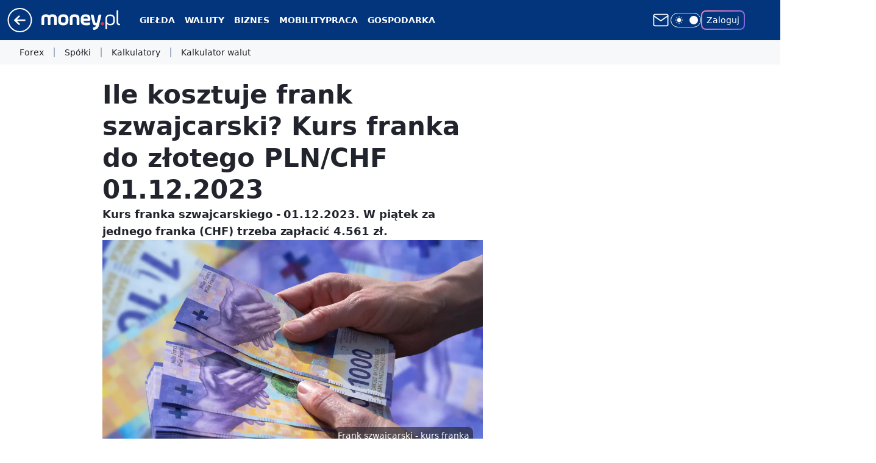

--- FILE ---
content_type: application/javascript
request_url: https://rek.www.wp.pl/gaf.js?rv=2&sn=money_money&pvid=f4bafc6e79ea12768793&rekids=235776&tVersion=B&phtml=www.money.pl%2Fpieniadze%2File-kosztuje-frank-szwajcarski-kurs-franka-do-zlotego-pln-chf-01-12-2023-6968977108937600a.html&abtest=adtech%7CPRGM-1047%7CA%3Badtech%7CPU-335%7CB%3Badtech%7CPRG-3468%7CB%3Badtech%7CPRGM-1036%7CD%3Badtech%7CPRGM-1607%7CB%3Badtech%7CFP-76%7CA%3Badtech%7CPRGM-1356%7CA%3Badtech%7CPRGM-1419%7CA%3Badtech%7CPRGM-1589%7CA%3Badtech%7CPRGM-1576%7CC%3Badtech%7CPRGM-1443%7CA%3Badtech%7CPRGM-1587%7CD%3Badtech%7CPRGM-1615%7CA%3Badtech%7CPRGM-1215%7CC&PWA_adbd=0&darkmode=0&highLayout=0&layout=wide&navType=navigate&cdl=0&ctype=article&ciab=IAB13-3%2CIAB-v3-82&cid=6968977108937600&csystem=ncr&cdate=2023-12-01&REKtagi=pieniadze%3Bkursy_walut%3Bwaluty%3Bfrank&vw=1280&vh=720&p1=0&spin=y9x3cwko&bcv=2
body_size: 10292
content:
y9x3cwko({"spin":"y9x3cwko","bunch":235776,"context":{"dsa":false,"minor":false,"bidRequestId":"00b3ca7c-c831-4df8-8642-11eaf9919582","maConfig":{"timestamp":"2026-01-26T13:24:12.920Z"},"dfpConfig":{"timestamp":"2026-01-30T09:28:37.101Z"},"sda":[],"targeting":{"client":{},"server":{},"query":{"PWA_adbd":"0","REKtagi":"pieniadze;kursy_walut;waluty;frank","abtest":"adtech|PRGM-1047|A;adtech|PU-335|B;adtech|PRG-3468|B;adtech|PRGM-1036|D;adtech|PRGM-1607|B;adtech|FP-76|A;adtech|PRGM-1356|A;adtech|PRGM-1419|A;adtech|PRGM-1589|A;adtech|PRGM-1576|C;adtech|PRGM-1443|A;adtech|PRGM-1587|D;adtech|PRGM-1615|A;adtech|PRGM-1215|C","bcv":"2","cdate":"2023-12-01","cdl":"0","ciab":"IAB13-3,IAB-v3-82","cid":"6968977108937600","csystem":"ncr","ctype":"article","darkmode":"0","highLayout":"0","layout":"wide","navType":"navigate","p1":"0","phtml":"www.money.pl/pieniadze/ile-kosztuje-frank-szwajcarski-kurs-franka-do-zlotego-pln-chf-01-12-2023-6968977108937600a.html","pvid":"f4bafc6e79ea12768793","rekids":"235776","rv":"2","sn":"money_money","spin":"y9x3cwko","tVersion":"B","vh":"720","vw":"1280"}},"directOnly":0,"geo":{"country":"840","region":"","city":""},"statid":"","mlId":"","rshsd":"3","isRobot":false,"curr":{"EUR":4.2131,"USD":3.5379,"CHF":4.5964,"GBP":4.8586},"rv":"2","status":{"advf":2,"ma":2,"ma_ads-bidder":2,"ma_cpv-bidder":2,"ma_high-cpm-bidder":2}},"slots":{"10":{"delivered":"","campaign":null,"dfpConfig":null},"11":{"delivered":"1","campaign":null,"dfpConfig":{"placement":"/89844762/Desktop_Money.pl_x11_art","roshash":"DHKN","ceil":100,"sizes":[[336,280],[640,280],[300,250]],"namedSizes":["fluid"],"div":"div-gpt-ad-x11-art","targeting":{"DFPHASH":"AEHK","emptygaf":"0"},"gfp":"DHKN"}},"12":{"delivered":"1","campaign":null,"dfpConfig":{"placement":"/89844762/Desktop_Money.pl_x12_art","roshash":"DHKN","ceil":100,"sizes":[[336,280],[640,280],[300,250]],"namedSizes":["fluid"],"div":"div-gpt-ad-x12-art","targeting":{"DFPHASH":"AEHK","emptygaf":"0"},"gfp":"DHKN"}},"13":{"delivered":"1","campaign":null,"dfpConfig":{"placement":"/89844762/Desktop_Money.pl_x13_art","roshash":"DHKN","ceil":100,"sizes":[[336,280],[640,280],[300,250]],"namedSizes":["fluid"],"div":"div-gpt-ad-x13-art","targeting":{"DFPHASH":"AEHK","emptygaf":"0"},"gfp":"DHKN"}},"14":{"delivered":"1","campaign":null,"dfpConfig":{"placement":"/89844762/Desktop_Money.pl_x14_art","roshash":"DHKN","ceil":100,"sizes":[[336,280],[640,280],[300,250]],"namedSizes":["fluid"],"div":"div-gpt-ad-x14-art","targeting":{"DFPHASH":"AEHK","emptygaf":"0"},"gfp":"DHKN"}},"15":{"delivered":"1","campaign":null,"dfpConfig":{"placement":"/89844762/Desktop_Money.pl_x15_art","roshash":"DHKN","ceil":100,"sizes":[[728,90],[970,300],[950,90],[980,120],[980,90],[970,150],[970,90],[970,250],[930,180],[950,200],[750,100],[970,66],[750,200],[960,90],[970,100],[750,300],[970,200],[950,300]],"namedSizes":["fluid"],"div":"div-gpt-ad-x15-art","targeting":{"DFPHASH":"AEHK","emptygaf":"0"},"gfp":"DHKN"}},"16":{"delivered":"","campaign":null,"dfpConfig":null},"17":{"delivered":"","campaign":null,"dfpConfig":null},"18":{"lazy":1,"delivered":"1","campaign":{"id":"188461","capping":"PWAck=27120626\u0026PWAclt=24","adm":{"bunch":"235776","creations":[{"height":300,"pixels":["//ad.doubleclick.net/ddm/trackimp/N1180633.110317WP.PL/B34870867.437919011;dc_trk_aid=631303585;dc_trk_cid=247973303;ord=1769912397;dc_lat=;dc_rdid=;tag_for_child_directed_treatment=;tfua=;gdpr=${GDPR};gdpr_consent=${GDPR_CONSENT_755};ltd=${LIMITED_ADS};dc_tdv=1?"],"showLabel":true,"src":"https://mamc.wpcdn.pl/188461/1767963949626/MMPOL_Serwis6_2026_v1_970x300.jpeg","trackers":{"click":[""],"cview":["//ma.wp.pl/ma.gif?clid=2756484462c54389dac6407e48e5709b\u0026SN=money_money\u0026pvid=f4bafc6e79ea12768793\u0026action=cvimp\u0026pg=www.money.pl\u0026par=publisherID%3D308%26ip%3DWN-GnZcNCijbU4sl6pZb77sczIhZqIyAoWYzpV8BwX0%26seatFee%3DdL2EWIHu09SXG1ZfB0KXnrBXrZnQkZteztKK9LuH1T4%26is_adblock%3D0%26isDev%3Dfalse%26platform%3D8%26bidReqID%3D00b3ca7c-c831-4df8-8642-11eaf9919582%26tpID%3D1403548%26emission%3D3044593%26iabPageCategories%3D%26ttl%3D1769998797%26partnerID%3D%26billing%3Dcpv%26order%3D265930%26is_robot%3D0%26bidTimestamp%3D1769912397%26medium%3Ddisplay%26rekid%3D235776%26slotID%3D018%26seatID%3D2756484462c54389dac6407e48e5709b%26client_id%3D83986%26org_id%3D25%26hBudgetRate%3DDGJOXbe%26contentID%3D6968977108937600%26slotSizeWxH%3D970x300%26creationID%3D1471418%26targetDomain%3Dmazda.pl%26pvid%3Df4bafc6e79ea12768793%26bidderID%3D11%26ssp%3Dwp.pl%26cur%3DPLN%26test%3D0%26device%3DPERSONAL_COMPUTER%26userID%3D__UNKNOWN_TELL_US__%26inver%3D2%26domain%3Dwww.money.pl%26source%3DTG%26sn%3Dmoney_money%26geo%3D840%253B%253B%26hBidPrice%3DEMUeapAJOTem%26utility%3Dhk23pSPyJmyue3NtduTof6ERGfgp_YGKr-1NvDAnVgtwWtzLlhkEJRyzY6ESl94D%26conversionValue%3D0%26workfID%3D188461%26editedTimestamp%3D1768390411%26pricingModel%3Dt2rWnSi55Vxz2BspL9tzwuDI3_BWD67wALfjRac4WIg%26iabSiteCategories%3D"],"impression":["//ma.wp.pl/ma.gif?clid=2756484462c54389dac6407e48e5709b\u0026SN=money_money\u0026pvid=f4bafc6e79ea12768793\u0026action=delivery\u0026pg=www.money.pl\u0026par=pvid%3Df4bafc6e79ea12768793%26bidderID%3D11%26ssp%3Dwp.pl%26cur%3DPLN%26test%3D0%26device%3DPERSONAL_COMPUTER%26userID%3D__UNKNOWN_TELL_US__%26inver%3D2%26domain%3Dwww.money.pl%26source%3DTG%26sn%3Dmoney_money%26geo%3D840%253B%253B%26hBidPrice%3DEMUeapAJOTem%26utility%3Dhk23pSPyJmyue3NtduTof6ERGfgp_YGKr-1NvDAnVgtwWtzLlhkEJRyzY6ESl94D%26conversionValue%3D0%26workfID%3D188461%26editedTimestamp%3D1768390411%26pricingModel%3Dt2rWnSi55Vxz2BspL9tzwuDI3_BWD67wALfjRac4WIg%26iabSiteCategories%3D%26publisherID%3D308%26ip%3DWN-GnZcNCijbU4sl6pZb77sczIhZqIyAoWYzpV8BwX0%26seatFee%3DdL2EWIHu09SXG1ZfB0KXnrBXrZnQkZteztKK9LuH1T4%26is_adblock%3D0%26isDev%3Dfalse%26platform%3D8%26bidReqID%3D00b3ca7c-c831-4df8-8642-11eaf9919582%26tpID%3D1403548%26emission%3D3044593%26iabPageCategories%3D%26ttl%3D1769998797%26partnerID%3D%26billing%3Dcpv%26order%3D265930%26is_robot%3D0%26bidTimestamp%3D1769912397%26medium%3Ddisplay%26rekid%3D235776%26slotID%3D018%26seatID%3D2756484462c54389dac6407e48e5709b%26client_id%3D83986%26org_id%3D25%26hBudgetRate%3DDGJOXbe%26contentID%3D6968977108937600%26slotSizeWxH%3D970x300%26creationID%3D1471418%26targetDomain%3Dmazda.pl"],"view":["//ma.wp.pl/ma.gif?clid=2756484462c54389dac6407e48e5709b\u0026SN=money_money\u0026pvid=f4bafc6e79ea12768793\u0026action=view\u0026pg=www.money.pl\u0026par=publisherID%3D308%26ip%3DWN-GnZcNCijbU4sl6pZb77sczIhZqIyAoWYzpV8BwX0%26seatFee%3DdL2EWIHu09SXG1ZfB0KXnrBXrZnQkZteztKK9LuH1T4%26is_adblock%3D0%26isDev%3Dfalse%26platform%3D8%26bidReqID%3D00b3ca7c-c831-4df8-8642-11eaf9919582%26tpID%3D1403548%26emission%3D3044593%26iabPageCategories%3D%26ttl%3D1769998797%26partnerID%3D%26billing%3Dcpv%26order%3D265930%26is_robot%3D0%26bidTimestamp%3D1769912397%26medium%3Ddisplay%26rekid%3D235776%26slotID%3D018%26seatID%3D2756484462c54389dac6407e48e5709b%26client_id%3D83986%26org_id%3D25%26hBudgetRate%3DDGJOXbe%26contentID%3D6968977108937600%26slotSizeWxH%3D970x300%26creationID%3D1471418%26targetDomain%3Dmazda.pl%26pvid%3Df4bafc6e79ea12768793%26bidderID%3D11%26ssp%3Dwp.pl%26cur%3DPLN%26test%3D0%26device%3DPERSONAL_COMPUTER%26userID%3D__UNKNOWN_TELL_US__%26inver%3D2%26domain%3Dwww.money.pl%26source%3DTG%26sn%3Dmoney_money%26geo%3D840%253B%253B%26hBidPrice%3DEMUeapAJOTem%26utility%3Dhk23pSPyJmyue3NtduTof6ERGfgp_YGKr-1NvDAnVgtwWtzLlhkEJRyzY6ESl94D%26conversionValue%3D0%26workfID%3D188461%26editedTimestamp%3D1768390411%26pricingModel%3Dt2rWnSi55Vxz2BspL9tzwuDI3_BWD67wALfjRac4WIg%26iabSiteCategories%3D"]},"transparentPlaceholder":false,"type":"image","url":"https://ad.doubleclick.net/ddm/trackclk/N1180633.110317WP.PL/B34870867.437919011;dc_trk_aid=631303585;dc_trk_cid=247973303;dc_lat=;dc_rdid=;tag_for_child_directed_treatment=;tfua=;gdpr=${GDPR};gdpr_consent=${GDPR_CONSENT_755};ltd=${LIMITED_ADS};dc_tdv=1","viewability":{"scripts":["//cdn.doubleverify.com/dvbm.js#ctx=27323870\u0026cmp=34870867\u0026sid=5589691\u0026plc=437919011\u0026advid=27323870\u0026mon=1\u0026blk=0\u0026gdpr=${GDPR}\u0026gdpr_consent=${GDPR_CONSENT_126}\u0026advwf=2"]},"width":970}],"redir":"https://ma.wp.pl/redirma?SN=money_money\u0026pvid=f4bafc6e79ea12768793\u0026par=hBudgetRate%3DDGJOXbe%26slotSizeWxH%3D970x300%26iabSiteCategories%3D%26sn%3Dmoney_money%26cur%3DPLN%26device%3DPERSONAL_COMPUTER%26hBidPrice%3DEMUeapAJOTem%26utility%3Dhk23pSPyJmyue3NtduTof6ERGfgp_YGKr-1NvDAnVgtwWtzLlhkEJRyzY6ESl94D%26iabPageCategories%3D%26slotID%3D018%26geo%3D840%253B%253B%26seatFee%3DdL2EWIHu09SXG1ZfB0KXnrBXrZnQkZteztKK9LuH1T4%26emission%3D3044593%26ttl%3D1769998797%26is_robot%3D0%26contentID%3D6968977108937600%26test%3D0%26ip%3DWN-GnZcNCijbU4sl6pZb77sczIhZqIyAoWYzpV8BwX0%26client_id%3D83986%26workfID%3D188461%26tpID%3D1403548%26billing%3Dcpv%26rekid%3D235776%26org_id%3D25%26publisherID%3D308%26creationID%3D1471418%26ssp%3Dwp.pl%26inver%3D2%26pvid%3Df4bafc6e79ea12768793%26bidderID%3D11%26conversionValue%3D0%26editedTimestamp%3D1768390411%26is_adblock%3D0%26isDev%3Dfalse%26medium%3Ddisplay%26seatID%3D2756484462c54389dac6407e48e5709b%26targetDomain%3Dmazda.pl%26source%3DTG%26pricingModel%3Dt2rWnSi55Vxz2BspL9tzwuDI3_BWD67wALfjRac4WIg%26platform%3D8%26bidReqID%3D00b3ca7c-c831-4df8-8642-11eaf9919582%26partnerID%3D%26order%3D265930%26bidTimestamp%3D1769912397%26userID%3D__UNKNOWN_TELL_US__%26domain%3Dwww.money.pl\u0026url=","slot":"18"},"creative":{"Id":"1471418","provider":"ma_cpv-bidder","roshash":"EMUe","height":300,"width":970,"touchpointId":"1403548","source":{"bidder":"cpv-bidder"}},"sellingModel":{"model":"CPV_INT"}},"dfpConfig":null},"19":{"lazy":1,"delivered":"1","campaign":{"id":"187848","capping":"PWAck=27120553\u0026PWAclt=2400","adm":{"bunch":"235776","creations":[{"height":300,"pixels":["//ad.doubleclick.net/ddm/trackimp/N5716.276442.WIRTUALNAPOLSKA/B34813585.437353535;dc_trk_aid=630583473;dc_trk_cid=247581064;ord=1769912397;dc_lat=;dc_rdid=;tag_for_child_directed_treatment=;tfua=;gdpr=${GDPR};gdpr_consent=${GDPR_CONSENT_755};ltd=${LIMITED_ADS};dc_tdv=1?"],"showLabel":true,"src":"https://mamc.wpcdn.pl/187848/1767610267007/Mega_Double_Billboard_970x300px.jpg","trackers":{"click":[""],"cview":["//ma.wp.pl/ma.gif?clid=dca45526c17aa056cf0f889dbba57020\u0026SN=money_money\u0026pvid=f4bafc6e79ea12768793\u0026action=cvimp\u0026pg=www.money.pl\u0026par=utility%3DhEQBMp6pzhkWiOtoAftd-3yDIqI8cNDbFNmSCki8cC2abH7B3TC6r3k2lNN20_wB%26device%3DPERSONAL_COMPUTER%26userID%3D__UNKNOWN_TELL_US__%26rekid%3D235776%26tpID%3D1400044%26pricingModel%3D6M4VLe8Md4HzoUBSs2cZYUy2VKPTDZMv5gAJGDDsh6w%26iabPageCategories%3D%26is_robot%3D0%26slotID%3D019%26test%3D0%26billing%3Dcpv%26pvid%3Df4bafc6e79ea12768793%26geo%3D840%253B%253B%26hBidPrice%3DEOUeamrAMTdh%26hBudgetRate%3DDGJObeh%26bidderID%3D11%26inver%3D2%26workfID%3D187848%26seatID%3Ddca45526c17aa056cf0f889dbba57020%26isDev%3Dfalse%26medium%3Ddisplay%26creationID%3D1467019%26sn%3Dmoney_money%26publisherID%3D308%26domain%3Dwww.money.pl%26slotSizeWxH%3D970x300%26cur%3DPLN%26client_id%3D13241%26source%3DTG%26iabSiteCategories%3D%26bidTimestamp%3D1769912397%26ip%3DrpT_LzQi617RKwvBAvx-nYFrKjQpc0rtoxZ9krewTn0%26org_id%3D25%26emission%3D3040877%26ttl%3D1769998797%26contentID%3D6968977108937600%26platform%3D8%26conversionValue%3D0%26ssp%3Dwp.pl%26seatFee%3DjjTou6W7UQcrn2J9co4jHTaJRo6Bi1EARXlkSKTBSL4%26order%3D264730%26is_adblock%3D0%26partnerID%3D%26bidReqID%3D00b3ca7c-c831-4df8-8642-11eaf9919582%26targetDomain%3Demirates.com%26editedTimestamp%3D1767778938"],"impression":["//ma.wp.pl/ma.gif?clid=dca45526c17aa056cf0f889dbba57020\u0026SN=money_money\u0026pvid=f4bafc6e79ea12768793\u0026action=delivery\u0026pg=www.money.pl\u0026par=inver%3D2%26workfID%3D187848%26seatID%3Ddca45526c17aa056cf0f889dbba57020%26isDev%3Dfalse%26medium%3Ddisplay%26creationID%3D1467019%26sn%3Dmoney_money%26publisherID%3D308%26domain%3Dwww.money.pl%26slotSizeWxH%3D970x300%26cur%3DPLN%26client_id%3D13241%26source%3DTG%26iabSiteCategories%3D%26bidTimestamp%3D1769912397%26ip%3DrpT_LzQi617RKwvBAvx-nYFrKjQpc0rtoxZ9krewTn0%26org_id%3D25%26emission%3D3040877%26ttl%3D1769998797%26contentID%3D6968977108937600%26platform%3D8%26conversionValue%3D0%26ssp%3Dwp.pl%26seatFee%3DjjTou6W7UQcrn2J9co4jHTaJRo6Bi1EARXlkSKTBSL4%26order%3D264730%26is_adblock%3D0%26partnerID%3D%26bidReqID%3D00b3ca7c-c831-4df8-8642-11eaf9919582%26targetDomain%3Demirates.com%26editedTimestamp%3D1767778938%26utility%3DhEQBMp6pzhkWiOtoAftd-3yDIqI8cNDbFNmSCki8cC2abH7B3TC6r3k2lNN20_wB%26device%3DPERSONAL_COMPUTER%26userID%3D__UNKNOWN_TELL_US__%26rekid%3D235776%26tpID%3D1400044%26pricingModel%3D6M4VLe8Md4HzoUBSs2cZYUy2VKPTDZMv5gAJGDDsh6w%26iabPageCategories%3D%26is_robot%3D0%26slotID%3D019%26test%3D0%26billing%3Dcpv%26pvid%3Df4bafc6e79ea12768793%26geo%3D840%253B%253B%26hBidPrice%3DEOUeamrAMTdh%26hBudgetRate%3DDGJObeh%26bidderID%3D11"],"view":["//ma.wp.pl/ma.gif?clid=dca45526c17aa056cf0f889dbba57020\u0026SN=money_money\u0026pvid=f4bafc6e79ea12768793\u0026action=view\u0026pg=www.money.pl\u0026par=workfID%3D187848%26seatID%3Ddca45526c17aa056cf0f889dbba57020%26isDev%3Dfalse%26medium%3Ddisplay%26creationID%3D1467019%26sn%3Dmoney_money%26publisherID%3D308%26domain%3Dwww.money.pl%26slotSizeWxH%3D970x300%26cur%3DPLN%26client_id%3D13241%26source%3DTG%26iabSiteCategories%3D%26bidTimestamp%3D1769912397%26ip%3DrpT_LzQi617RKwvBAvx-nYFrKjQpc0rtoxZ9krewTn0%26org_id%3D25%26emission%3D3040877%26ttl%3D1769998797%26contentID%3D6968977108937600%26platform%3D8%26conversionValue%3D0%26ssp%3Dwp.pl%26seatFee%3DjjTou6W7UQcrn2J9co4jHTaJRo6Bi1EARXlkSKTBSL4%26order%3D264730%26is_adblock%3D0%26partnerID%3D%26bidReqID%3D00b3ca7c-c831-4df8-8642-11eaf9919582%26targetDomain%3Demirates.com%26editedTimestamp%3D1767778938%26utility%3DhEQBMp6pzhkWiOtoAftd-3yDIqI8cNDbFNmSCki8cC2abH7B3TC6r3k2lNN20_wB%26device%3DPERSONAL_COMPUTER%26userID%3D__UNKNOWN_TELL_US__%26rekid%3D235776%26tpID%3D1400044%26pricingModel%3D6M4VLe8Md4HzoUBSs2cZYUy2VKPTDZMv5gAJGDDsh6w%26iabPageCategories%3D%26is_robot%3D0%26slotID%3D019%26test%3D0%26billing%3Dcpv%26pvid%3Df4bafc6e79ea12768793%26geo%3D840%253B%253B%26hBidPrice%3DEOUeamrAMTdh%26hBudgetRate%3DDGJObeh%26bidderID%3D11%26inver%3D2"]},"transparentPlaceholder":false,"type":"image","url":"https://ad.doubleclick.net/ddm/trackclk/N5716.276442.WIRTUALNAPOLSKA/B34813585.437353535;dc_trk_aid=630583473;dc_trk_cid=247581064;dc_lat=;dc_rdid=;tag_for_child_directed_treatment=;tfua=;gdpr=${GDPR};gdpr_consent=${GDPR_CONSENT_755};ltd=${LIMITED_ADS};dc_tdv=1","viewability":{"scripts":["//pixel.adsafeprotected.com/rjss/st/2753620/91846517/skeleton.js"]},"width":970}],"redir":"https://ma.wp.pl/redirma?SN=money_money\u0026pvid=f4bafc6e79ea12768793\u0026par=creationID%3D1467019%26org_id%3D25%26conversionValue%3D0%26partnerID%3D%26userID%3D__UNKNOWN_TELL_US__%26slotID%3D019%26bidderID%3D11%26sn%3Dmoney_money%26publisherID%3D308%26emission%3D3040877%26pricingModel%3D6M4VLe8Md4HzoUBSs2cZYUy2VKPTDZMv5gAJGDDsh6w%26seatID%3Ddca45526c17aa056cf0f889dbba57020%26isDev%3Dfalse%26domain%3Dwww.money.pl%26is_adblock%3D0%26tpID%3D1400044%26iabPageCategories%3D%26geo%3D840%253B%253B%26workfID%3D187848%26iabSiteCategories%3D%26bidTimestamp%3D1769912397%26order%3D264730%26targetDomain%3Demirates.com%26hBudgetRate%3DDGJObeh%26slotSizeWxH%3D970x300%26client_id%3D13241%26ip%3DrpT_LzQi617RKwvBAvx-nYFrKjQpc0rtoxZ9krewTn0%26contentID%3D6968977108937600%26platform%3D8%26seatFee%3DjjTou6W7UQcrn2J9co4jHTaJRo6Bi1EARXlkSKTBSL4%26utility%3DhEQBMp6pzhkWiOtoAftd-3yDIqI8cNDbFNmSCki8cC2abH7B3TC6r3k2lNN20_wB%26is_robot%3D0%26cur%3DPLN%26source%3DTG%26ssp%3Dwp.pl%26device%3DPERSONAL_COMPUTER%26rekid%3D235776%26pvid%3Df4bafc6e79ea12768793%26ttl%3D1769998797%26editedTimestamp%3D1767778938%26test%3D0%26inver%3D2%26medium%3Ddisplay%26bidReqID%3D00b3ca7c-c831-4df8-8642-11eaf9919582%26billing%3Dcpv%26hBidPrice%3DEOUeamrAMTdh\u0026url=","slot":"19"},"creative":{"Id":"1467019","provider":"ma_cpv-bidder","roshash":"EOUe","height":300,"width":970,"touchpointId":"1400044","source":{"bidder":"cpv-bidder"}},"sellingModel":{"model":"CPV_INT"}},"dfpConfig":null},"2":{"delivered":"1","campaign":{"id":"189497","capping":"PWAck=27120854\u0026PWAclt=1","adm":{"bunch":"235776","creations":[{"cbConfig":{"blur":false,"bottomBar":false,"fullPage":false,"message":"Przekierowanie za {{time}} sekund{{y}}","timeout":15000},"height":870,"pixels":["//ad.doubleclick.net/ddm/trackimp/N9439.2133700WP/B34898209.438612669;dc_trk_aid=631408424;dc_trk_cid=248298835;ord=1769912397;dc_lat=;dc_rdid=;tag_for_child_directed_treatment=;tfua=;gdpr=${GDPR};gdpr_consent=${GDPR_CONSENT_755};ltd=${LIMITED_ADS};dc_tdv=1?"],"scalable":"1","showLabel":false,"src":"https://mamc.wpcdn.pl/189497/1768561601540/1920x870.jpg","trackers":{"click":[""],"cview":["//ma.wp.pl/ma.gif?clid=a34bb419bc1345d54896e03c36043d43\u0026SN=money_money\u0026pvid=f4bafc6e79ea12768793\u0026action=cvimp\u0026pg=www.money.pl\u0026par=order%3D266194%26sn%3Dmoney_money%26geo%3D840%253B%253B%26bidTimestamp%3D1769912397%26bidReqID%3D00b3ca7c-c831-4df8-8642-11eaf9919582%26slotID%3D002%26editedTimestamp%3D1769602602%26iabPageCategories%3D%26hBidPrice%3DDGJORUX%26partnerID%3D%26bidderID%3D11%26userID%3D__UNKNOWN_TELL_US__%26slotSizeWxH%3D1920x870%26emission%3D3045220%26source%3DTG%26pricingModel%3DSacgL7AQwDw8wj8IF3DSxaicNuCe_SN7lfUpLCsG2-g%26ttl%3D1769998797%26ssp%3Dwp.pl%26targetDomain%3Dwkruk.pl%26cur%3DPLN%26test%3D0%26client_id%3D48831%26iabSiteCategories%3D%26pvid%3Df4bafc6e79ea12768793%26hBudgetRate%3DDGJORUX%26contentID%3D6968977108937600%26utility%3D6dsPLzq7it-pdBTtMKx_hVeQ4khAN4AOoVsPFs3kn5ogguDOBkJ5N7AliLcDjEaX%26device%3DPERSONAL_COMPUTER%26rekid%3D235776%26ip%3DEmbWBj_hmCvaNdZF_gaUi24Pna-xRi4diNwwVygghyI%26domain%3Dwww.money.pl%26is_robot%3D0%26medium%3Ddisplay%26inver%3D2%26creationID%3D1480874%26tpID%3D1408371%26seatID%3Da34bb419bc1345d54896e03c36043d43%26billing%3Dcpv%26isDev%3Dfalse%26seatFee%3Ddy-tQTcr4owmtUZVLouskN4b0U7ypN4E-f1r7DCQElE%26org_id%3D25%26is_adblock%3D0%26platform%3D8%26conversionValue%3D0%26publisherID%3D308%26workfID%3D189497"],"impression":["//ma.wp.pl/ma.gif?clid=a34bb419bc1345d54896e03c36043d43\u0026SN=money_money\u0026pvid=f4bafc6e79ea12768793\u0026action=delivery\u0026pg=www.money.pl\u0026par=billing%3Dcpv%26isDev%3Dfalse%26seatFee%3Ddy-tQTcr4owmtUZVLouskN4b0U7ypN4E-f1r7DCQElE%26org_id%3D25%26is_adblock%3D0%26platform%3D8%26conversionValue%3D0%26publisherID%3D308%26workfID%3D189497%26order%3D266194%26sn%3Dmoney_money%26geo%3D840%253B%253B%26bidTimestamp%3D1769912397%26bidReqID%3D00b3ca7c-c831-4df8-8642-11eaf9919582%26slotID%3D002%26editedTimestamp%3D1769602602%26iabPageCategories%3D%26hBidPrice%3DDGJORUX%26partnerID%3D%26bidderID%3D11%26userID%3D__UNKNOWN_TELL_US__%26slotSizeWxH%3D1920x870%26emission%3D3045220%26source%3DTG%26pricingModel%3DSacgL7AQwDw8wj8IF3DSxaicNuCe_SN7lfUpLCsG2-g%26ttl%3D1769998797%26ssp%3Dwp.pl%26targetDomain%3Dwkruk.pl%26cur%3DPLN%26test%3D0%26client_id%3D48831%26iabSiteCategories%3D%26pvid%3Df4bafc6e79ea12768793%26hBudgetRate%3DDGJORUX%26contentID%3D6968977108937600%26utility%3D6dsPLzq7it-pdBTtMKx_hVeQ4khAN4AOoVsPFs3kn5ogguDOBkJ5N7AliLcDjEaX%26device%3DPERSONAL_COMPUTER%26rekid%3D235776%26ip%3DEmbWBj_hmCvaNdZF_gaUi24Pna-xRi4diNwwVygghyI%26domain%3Dwww.money.pl%26is_robot%3D0%26medium%3Ddisplay%26inver%3D2%26creationID%3D1480874%26tpID%3D1408371%26seatID%3Da34bb419bc1345d54896e03c36043d43"],"view":["//ma.wp.pl/ma.gif?clid=a34bb419bc1345d54896e03c36043d43\u0026SN=money_money\u0026pvid=f4bafc6e79ea12768793\u0026action=view\u0026pg=www.money.pl\u0026par=isDev%3Dfalse%26seatFee%3Ddy-tQTcr4owmtUZVLouskN4b0U7ypN4E-f1r7DCQElE%26org_id%3D25%26is_adblock%3D0%26platform%3D8%26conversionValue%3D0%26publisherID%3D308%26workfID%3D189497%26order%3D266194%26sn%3Dmoney_money%26geo%3D840%253B%253B%26bidTimestamp%3D1769912397%26bidReqID%3D00b3ca7c-c831-4df8-8642-11eaf9919582%26slotID%3D002%26editedTimestamp%3D1769602602%26iabPageCategories%3D%26hBidPrice%3DDGJORUX%26partnerID%3D%26bidderID%3D11%26userID%3D__UNKNOWN_TELL_US__%26slotSizeWxH%3D1920x870%26emission%3D3045220%26source%3DTG%26pricingModel%3DSacgL7AQwDw8wj8IF3DSxaicNuCe_SN7lfUpLCsG2-g%26ttl%3D1769998797%26ssp%3Dwp.pl%26targetDomain%3Dwkruk.pl%26cur%3DPLN%26test%3D0%26client_id%3D48831%26iabSiteCategories%3D%26pvid%3Df4bafc6e79ea12768793%26hBudgetRate%3DDGJORUX%26contentID%3D6968977108937600%26utility%3D6dsPLzq7it-pdBTtMKx_hVeQ4khAN4AOoVsPFs3kn5ogguDOBkJ5N7AliLcDjEaX%26device%3DPERSONAL_COMPUTER%26rekid%3D235776%26ip%3DEmbWBj_hmCvaNdZF_gaUi24Pna-xRi4diNwwVygghyI%26domain%3Dwww.money.pl%26is_robot%3D0%26medium%3Ddisplay%26inver%3D2%26creationID%3D1480874%26tpID%3D1408371%26seatID%3Da34bb419bc1345d54896e03c36043d43%26billing%3Dcpv"]},"transparentPlaceholder":false,"type":"image","url":"https://ad.doubleclick.net/ddm/trackclk/N9439.2133700WP/B34898209.438612669;dc_trk_aid=631408424;dc_trk_cid=248298835;dc_lat=;dc_rdid=;tag_for_child_directed_treatment=;tfua=;gdpr=${GDPR};gdpr_consent=${GDPR_CONSENT_755};ltd=${LIMITED_ADS};dc_tdv=1","width":1920}],"redir":"https://ma.wp.pl/redirma?SN=money_money\u0026pvid=f4bafc6e79ea12768793\u0026par=inver%3D2%26creationID%3D1480874%26is_adblock%3D0%26sn%3Dmoney_money%26device%3DPERSONAL_COMPUTER%26rekid%3D235776%26source%3DTG%26userID%3D__UNKNOWN_TELL_US__%26slotSizeWxH%3D1920x870%26client_id%3D48831%26medium%3Ddisplay%26bidReqID%3D00b3ca7c-c831-4df8-8642-11eaf9919582%26ssp%3Dwp.pl%26cur%3DPLN%26test%3D0%26pvid%3Df4bafc6e79ea12768793%26tpID%3D1408371%26geo%3D840%253B%253B%26bidTimestamp%3D1769912397%26hBidPrice%3DDGJORUX%26domain%3Dwww.money.pl%26org_id%3D25%26platform%3D8%26publisherID%3D308%26slotID%3D002%26partnerID%3D%26billing%3Dcpv%26isDev%3Dfalse%26workfID%3D189497%26order%3D266194%26iabPageCategories%3D%26targetDomain%3Dwkruk.pl%26hBudgetRate%3DDGJORUX%26contentID%3D6968977108937600%26seatID%3Da34bb419bc1345d54896e03c36043d43%26conversionValue%3D0%26pricingModel%3DSacgL7AQwDw8wj8IF3DSxaicNuCe_SN7lfUpLCsG2-g%26iabSiteCategories%3D%26seatFee%3Ddy-tQTcr4owmtUZVLouskN4b0U7ypN4E-f1r7DCQElE%26editedTimestamp%3D1769602602%26bidderID%3D11%26ttl%3D1769998797%26ip%3DEmbWBj_hmCvaNdZF_gaUi24Pna-xRi4diNwwVygghyI%26is_robot%3D0%26emission%3D3045220%26utility%3D6dsPLzq7it-pdBTtMKx_hVeQ4khAN4AOoVsPFs3kn5ogguDOBkJ5N7AliLcDjEaX\u0026url=","slot":"2"},"creative":{"Id":"1480874","provider":"ma_cpv-bidder","roshash":"FILO","height":870,"width":1920,"touchpointId":"1408371","source":{"bidder":"cpv-bidder"}},"sellingModel":{"model":"CPM_INT"}},"dfpConfig":{"placement":"/89844762/Desktop_Money.pl_x02","roshash":"FILO","ceil":100,"sizes":[[970,300],[970,600],[750,300],[950,300],[980,600],[1920,870],[1200,600],[750,400],[960,640]],"namedSizes":["fluid"],"div":"div-gpt-ad-x02","targeting":{"DFPHASH":"CFIL","emptygaf":"0"},"gfp":"EMPS"}},"25":{"delivered":"1","campaign":null,"dfpConfig":{"placement":"/89844762/Desktop_Money.pl_x25_art","roshash":"DHKN","ceil":100,"sizes":[[336,280],[640,280],[300,250]],"namedSizes":["fluid"],"div":"div-gpt-ad-x25-art","targeting":{"DFPHASH":"AEHK","emptygaf":"0"},"gfp":"DHKN"}},"27":{"delivered":"1","campaign":null,"dfpConfig":{"placement":"/89844762/Desktop_Money.pl_x27_art","roshash":"DHKN","ceil":100,"sizes":[[160,600],[120,600]],"namedSizes":["fluid"],"div":"div-gpt-ad-x27-art","targeting":{"DFPHASH":"AEHK","emptygaf":"0"},"gfp":"DHKN"}},"28":{"delivered":"","campaign":null,"dfpConfig":null},"3":{"delivered":"1","campaign":null,"dfpConfig":{"placement":"/89844762/Desktop_Money.pl_x03_art","roshash":"DILO","ceil":100,"sizes":[[728,90],[970,300],[950,90],[980,120],[980,90],[970,150],[970,90],[970,250],[930,180],[950,200],[750,100],[970,66],[750,200],[960,90],[970,100],[750,300],[970,200],[950,300]],"namedSizes":["fluid"],"div":"div-gpt-ad-x03-art","targeting":{"DFPHASH":"AFIL","emptygaf":"0"},"gfp":"DILO"}},"32":{"lazy":1,"delivered":"1","campaign":{"id":"189823","adm":{"bunch":"235776","creations":[{"height":250,"showLabel":true,"src":"https://mamc.wpcdn.pl/189823/1769795496997/olimpiada-video-300x250/olimpiada-video-300x250/index.html","trackers":{"click":[""],"cview":["//ma.wp.pl/ma.gif?clid=36d4f1d950aab392a9c26b186b340e10\u0026SN=money_money\u0026pvid=f4bafc6e79ea12768793\u0026action=cvimp\u0026pg=www.money.pl\u0026par=cur%3DPLN%26sn%3Dmoney_money%26platform%3D8%26org_id%3D25%26pricingModel%3DmQx3dM78Z_rpfvVtV6ynTRSllaEl-mKpziUHrl0B92Q%26medium%3Ddisplay%26device%3DPERSONAL_COMPUTER%26slotID%3D032%26seatID%3D36d4f1d950aab392a9c26b186b340e10%26bidTimestamp%3D1769912397%26iabSiteCategories%3D%26hBidPrice%3DDGJMPSV%26utility%3DIWVm8sZGKVJcp5Is2auo631PqwZhr8BouW8rb6mr0CO7RIWz5L8N4ueWOb2DpKLX%26bidReqID%3D00b3ca7c-c831-4df8-8642-11eaf9919582%26workfID%3D189823%26seatFee%3DEcVUqqGg-cqx6xKbEAMfyMEAkNb6xJN9nUaL3anfImk%26tpID%3D1410645%26order%3D266645%26ttl%3D1769998797%26contentID%3D6968977108937600%26userID%3D__UNKNOWN_TELL_US__%26domain%3Dwww.money.pl%26iabPageCategories%3D%26partnerID%3D%26bidderID%3D11%26inver%3D2%26targetDomain%3Dwp.pl%26test%3D0%26billing%3Dcpv%26editedTimestamp%3D1769789257%26is_robot%3D0%26pvid%3Df4bafc6e79ea12768793%26geo%3D840%253B%253B%26rekid%3D235776%26client_id%3D38851%26emission%3D3048068%26source%3DTG%26is_adblock%3D0%26hBudgetRate%3DDGJMPSV%26isDev%3Dfalse%26conversionValue%3D0%26ssp%3Dwp.pl%26publisherID%3D308%26ip%3DSMmebc9mot2301ITVIWmR_gJjzhPosVp5I6BoYKqJm4%26slotSizeWxH%3D300x250%26creationID%3D1484904"],"impression":["//ma.wp.pl/ma.gif?clid=36d4f1d950aab392a9c26b186b340e10\u0026SN=money_money\u0026pvid=f4bafc6e79ea12768793\u0026action=delivery\u0026pg=www.money.pl\u0026par=iabSiteCategories%3D%26hBidPrice%3DDGJMPSV%26utility%3DIWVm8sZGKVJcp5Is2auo631PqwZhr8BouW8rb6mr0CO7RIWz5L8N4ueWOb2DpKLX%26bidReqID%3D00b3ca7c-c831-4df8-8642-11eaf9919582%26workfID%3D189823%26seatFee%3DEcVUqqGg-cqx6xKbEAMfyMEAkNb6xJN9nUaL3anfImk%26tpID%3D1410645%26order%3D266645%26ttl%3D1769998797%26contentID%3D6968977108937600%26userID%3D__UNKNOWN_TELL_US__%26domain%3Dwww.money.pl%26iabPageCategories%3D%26partnerID%3D%26bidderID%3D11%26inver%3D2%26targetDomain%3Dwp.pl%26test%3D0%26billing%3Dcpv%26editedTimestamp%3D1769789257%26is_robot%3D0%26pvid%3Df4bafc6e79ea12768793%26geo%3D840%253B%253B%26rekid%3D235776%26client_id%3D38851%26emission%3D3048068%26source%3DTG%26is_adblock%3D0%26hBudgetRate%3DDGJMPSV%26isDev%3Dfalse%26conversionValue%3D0%26ssp%3Dwp.pl%26publisherID%3D308%26ip%3DSMmebc9mot2301ITVIWmR_gJjzhPosVp5I6BoYKqJm4%26slotSizeWxH%3D300x250%26creationID%3D1484904%26cur%3DPLN%26sn%3Dmoney_money%26platform%3D8%26org_id%3D25%26pricingModel%3DmQx3dM78Z_rpfvVtV6ynTRSllaEl-mKpziUHrl0B92Q%26medium%3Ddisplay%26device%3DPERSONAL_COMPUTER%26slotID%3D032%26seatID%3D36d4f1d950aab392a9c26b186b340e10%26bidTimestamp%3D1769912397"],"view":["//ma.wp.pl/ma.gif?clid=36d4f1d950aab392a9c26b186b340e10\u0026SN=money_money\u0026pvid=f4bafc6e79ea12768793\u0026action=view\u0026pg=www.money.pl\u0026par=bidReqID%3D00b3ca7c-c831-4df8-8642-11eaf9919582%26workfID%3D189823%26seatFee%3DEcVUqqGg-cqx6xKbEAMfyMEAkNb6xJN9nUaL3anfImk%26tpID%3D1410645%26order%3D266645%26ttl%3D1769998797%26contentID%3D6968977108937600%26userID%3D__UNKNOWN_TELL_US__%26domain%3Dwww.money.pl%26iabPageCategories%3D%26partnerID%3D%26bidderID%3D11%26inver%3D2%26targetDomain%3Dwp.pl%26test%3D0%26billing%3Dcpv%26editedTimestamp%3D1769789257%26is_robot%3D0%26pvid%3Df4bafc6e79ea12768793%26geo%3D840%253B%253B%26rekid%3D235776%26client_id%3D38851%26emission%3D3048068%26source%3DTG%26is_adblock%3D0%26hBudgetRate%3DDGJMPSV%26isDev%3Dfalse%26conversionValue%3D0%26ssp%3Dwp.pl%26publisherID%3D308%26ip%3DSMmebc9mot2301ITVIWmR_gJjzhPosVp5I6BoYKqJm4%26slotSizeWxH%3D300x250%26creationID%3D1484904%26cur%3DPLN%26sn%3Dmoney_money%26platform%3D8%26org_id%3D25%26pricingModel%3DmQx3dM78Z_rpfvVtV6ynTRSllaEl-mKpziUHrl0B92Q%26medium%3Ddisplay%26device%3DPERSONAL_COMPUTER%26slotID%3D032%26seatID%3D36d4f1d950aab392a9c26b186b340e10%26bidTimestamp%3D1769912397%26iabSiteCategories%3D%26hBidPrice%3DDGJMPSV%26utility%3DIWVm8sZGKVJcp5Is2auo631PqwZhr8BouW8rb6mr0CO7RIWz5L8N4ueWOb2DpKLX"]},"transparentPlaceholder":false,"type":"iframe","url":"https://sportowefakty.wp.pl/lyzwiarstwo-szybkie/1231351/to-nowy-sport-narodowy-polakow-nisza-po-skokach-wypelniona?utm_source=autopromocja\u0026utm_medium=display\u0026utm_campaign=30lat_wp_wizerunek\u0026utm_content=sport_narodowy\u0026utm_term=wpm_WPKW01","width":300}],"redir":"https://ma.wp.pl/redirma?SN=money_money\u0026pvid=f4bafc6e79ea12768793\u0026par=creationID%3D1484904%26org_id%3D25%26slotID%3D032%26bidTimestamp%3D1769912397%26workfID%3D189823%26ssp%3Dwp.pl%26hBidPrice%3DDGJMPSV%26bidReqID%3D00b3ca7c-c831-4df8-8642-11eaf9919582%26userID%3D__UNKNOWN_TELL_US__%26iabPageCategories%3D%26is_robot%3D0%26conversionValue%3D0%26publisherID%3D308%26sn%3Dmoney_money%26pricingModel%3DmQx3dM78Z_rpfvVtV6ynTRSllaEl-mKpziUHrl0B92Q%26targetDomain%3Dwp.pl%26editedTimestamp%3D1769789257%26is_adblock%3D0%26hBudgetRate%3DDGJMPSV%26billing%3Dcpv%26rekid%3D235776%26cur%3DPLN%26medium%3Ddisplay%26order%3D266645%26emission%3D3048068%26source%3DTG%26slotSizeWxH%3D300x250%26platform%3D8%26device%3DPERSONAL_COMPUTER%26seatID%3D36d4f1d950aab392a9c26b186b340e10%26iabSiteCategories%3D%26domain%3Dwww.money.pl%26isDev%3Dfalse%26utility%3DIWVm8sZGKVJcp5Is2auo631PqwZhr8BouW8rb6mr0CO7RIWz5L8N4ueWOb2DpKLX%26seatFee%3DEcVUqqGg-cqx6xKbEAMfyMEAkNb6xJN9nUaL3anfImk%26tpID%3D1410645%26ttl%3D1769998797%26partnerID%3D%26inver%3D2%26test%3D0%26ip%3DSMmebc9mot2301ITVIWmR_gJjzhPosVp5I6BoYKqJm4%26contentID%3D6968977108937600%26bidderID%3D11%26pvid%3Df4bafc6e79ea12768793%26geo%3D840%253B%253B%26client_id%3D38851\u0026url=","slot":"32"},"creative":{"Id":"1484904","provider":"ma_cpv-bidder","roshash":"DGJM","height":250,"width":300,"touchpointId":"1410645","source":{"bidder":"cpv-bidder"}},"sellingModel":{"model":"CPM_INT"}},"dfpConfig":{"placement":"/89844762/Desktop_Money.pl_x32_art","roshash":"DHKN","ceil":100,"sizes":[[336,280],[640,280],[300,250]],"namedSizes":["fluid"],"div":"div-gpt-ad-x32-art","targeting":{"DFPHASH":"AEHK","emptygaf":"0"},"gfp":"DHKN"}},"33":{"delivered":"1","campaign":null,"dfpConfig":{"placement":"/89844762/Desktop_Money.pl_x33_art","roshash":"DHKN","ceil":100,"sizes":[[336,280],[640,280],[300,250]],"namedSizes":["fluid"],"div":"div-gpt-ad-x33-art","targeting":{"DFPHASH":"AEHK","emptygaf":"0"},"gfp":"DHKN"}},"35":{"lazy":1,"delivered":"1","campaign":{"id":"189265","adm":{"bunch":"235776","creations":[{"height":600,"showLabel":true,"src":"https://mamc.wpcdn.pl/189265/1769775588161/VIM-510_Gwarantujemy_ceny_organizatora_300x600_CTA_READY.jpg","trackers":{"click":[""],"cview":["//ma.wp.pl/ma.gif?clid=36d4f1d950aab392a9c26b186b340e10\u0026SN=money_money\u0026pvid=f4bafc6e79ea12768793\u0026action=cvimp\u0026pg=www.money.pl\u0026par=medium%3Ddisplay%26cur%3DPLN%26billing%3Dcpv%26order%3D266577%26sn%3Dmoney_money%26isDev%3Dfalse%26contentID%3D6968977108937600%26utility%3DJZyTMqImvVob230k1ygF0lNoMwXiFaxfShmpPBA4OK2lsvobyc6UyLTjSkPNIQ87%26userID%3D__UNKNOWN_TELL_US__%26rekid%3D235776%26emission%3D3046181%26iabSiteCategories%3D%26hBudgetRate%3DDGJMPSV%26bidderID%3D11%26conversionValue%3D0%26domain%3Dwww.money.pl%26workfID%3D189265%26iabPageCategories%3D%26seatFee%3DLn4fTbGfC6oIljzxbR-raKjt46rQF10pWJ1upMKmrUQ%26editedTimestamp%3D1769775598%26ttl%3D1769998797%26platform%3D8%26bidReqID%3D00b3ca7c-c831-4df8-8642-11eaf9919582%26creationID%3D1484096%26test%3D0%26seatID%3D36d4f1d950aab392a9c26b186b340e10%26source%3DTG%26partnerID%3D%26publisherID%3D308%26pricingModel%3D_pNhgEhGPzdtgcJT7Wkp64hC9gWjbTricDIqk6Ok3jo%26is_robot%3D0%26geo%3D840%253B%253B%26hBidPrice%3DDGJMPSV%26inver%3D2%26ip%3DWHAt2gKSnovYy5Xz9FEn5Upkts0a6h74SUJBecLWoSI%26targetDomain%3Dwakacje.pl%26tpID%3D1407316%26client_id%3D32932%26is_adblock%3D0%26bidTimestamp%3D1769912397%26ssp%3Dwp.pl%26device%3DPERSONAL_COMPUTER%26slotID%3D035%26slotSizeWxH%3D300x600%26org_id%3D25%26pvid%3Df4bafc6e79ea12768793"],"impression":["//ma.wp.pl/ma.gif?clid=36d4f1d950aab392a9c26b186b340e10\u0026SN=money_money\u0026pvid=f4bafc6e79ea12768793\u0026action=delivery\u0026pg=www.money.pl\u0026par=pricingModel%3D_pNhgEhGPzdtgcJT7Wkp64hC9gWjbTricDIqk6Ok3jo%26is_robot%3D0%26geo%3D840%253B%253B%26hBidPrice%3DDGJMPSV%26inver%3D2%26ip%3DWHAt2gKSnovYy5Xz9FEn5Upkts0a6h74SUJBecLWoSI%26targetDomain%3Dwakacje.pl%26tpID%3D1407316%26client_id%3D32932%26is_adblock%3D0%26bidTimestamp%3D1769912397%26ssp%3Dwp.pl%26device%3DPERSONAL_COMPUTER%26slotID%3D035%26slotSizeWxH%3D300x600%26org_id%3D25%26pvid%3Df4bafc6e79ea12768793%26medium%3Ddisplay%26cur%3DPLN%26billing%3Dcpv%26order%3D266577%26sn%3Dmoney_money%26isDev%3Dfalse%26contentID%3D6968977108937600%26utility%3DJZyTMqImvVob230k1ygF0lNoMwXiFaxfShmpPBA4OK2lsvobyc6UyLTjSkPNIQ87%26userID%3D__UNKNOWN_TELL_US__%26rekid%3D235776%26emission%3D3046181%26iabSiteCategories%3D%26hBudgetRate%3DDGJMPSV%26bidderID%3D11%26conversionValue%3D0%26domain%3Dwww.money.pl%26workfID%3D189265%26iabPageCategories%3D%26seatFee%3DLn4fTbGfC6oIljzxbR-raKjt46rQF10pWJ1upMKmrUQ%26editedTimestamp%3D1769775598%26ttl%3D1769998797%26platform%3D8%26bidReqID%3D00b3ca7c-c831-4df8-8642-11eaf9919582%26creationID%3D1484096%26test%3D0%26seatID%3D36d4f1d950aab392a9c26b186b340e10%26source%3DTG%26partnerID%3D%26publisherID%3D308"],"view":["//ma.wp.pl/ma.gif?clid=36d4f1d950aab392a9c26b186b340e10\u0026SN=money_money\u0026pvid=f4bafc6e79ea12768793\u0026action=view\u0026pg=www.money.pl\u0026par=isDev%3Dfalse%26contentID%3D6968977108937600%26utility%3DJZyTMqImvVob230k1ygF0lNoMwXiFaxfShmpPBA4OK2lsvobyc6UyLTjSkPNIQ87%26userID%3D__UNKNOWN_TELL_US__%26rekid%3D235776%26emission%3D3046181%26iabSiteCategories%3D%26hBudgetRate%3DDGJMPSV%26bidderID%3D11%26conversionValue%3D0%26domain%3Dwww.money.pl%26workfID%3D189265%26iabPageCategories%3D%26seatFee%3DLn4fTbGfC6oIljzxbR-raKjt46rQF10pWJ1upMKmrUQ%26editedTimestamp%3D1769775598%26ttl%3D1769998797%26platform%3D8%26bidReqID%3D00b3ca7c-c831-4df8-8642-11eaf9919582%26creationID%3D1484096%26test%3D0%26seatID%3D36d4f1d950aab392a9c26b186b340e10%26source%3DTG%26partnerID%3D%26publisherID%3D308%26pricingModel%3D_pNhgEhGPzdtgcJT7Wkp64hC9gWjbTricDIqk6Ok3jo%26is_robot%3D0%26geo%3D840%253B%253B%26hBidPrice%3DDGJMPSV%26inver%3D2%26ip%3DWHAt2gKSnovYy5Xz9FEn5Upkts0a6h74SUJBecLWoSI%26targetDomain%3Dwakacje.pl%26tpID%3D1407316%26client_id%3D32932%26is_adblock%3D0%26bidTimestamp%3D1769912397%26ssp%3Dwp.pl%26device%3DPERSONAL_COMPUTER%26slotID%3D035%26slotSizeWxH%3D300x600%26org_id%3D25%26pvid%3Df4bafc6e79ea12768793%26medium%3Ddisplay%26cur%3DPLN%26billing%3Dcpv%26order%3D266577%26sn%3Dmoney_money"]},"transparentPlaceholder":false,"type":"image","url":"https://wakacje.pl/p/ciesz-sie-urlopem-jak-prokop.html?utm_source=wppl\u0026utm_medium=autopromo\u0026utm_campaign=gwarantujemy\u0026utm_content=300x600gwarantujemy","width":300}],"redir":"https://ma.wp.pl/redirma?SN=money_money\u0026pvid=f4bafc6e79ea12768793\u0026par=publisherID%3D308%26pricingModel%3D_pNhgEhGPzdtgcJT7Wkp64hC9gWjbTricDIqk6Ok3jo%26is_robot%3D0%26bidTimestamp%3D1769912397%26ssp%3Dwp.pl%26device%3DPERSONAL_COMPUTER%26workfID%3D189265%26ttl%3D1769998797%26source%3DTG%26inver%3D2%26client_id%3D32932%26slotSizeWxH%3D300x600%26contentID%3D6968977108937600%26hBudgetRate%3DDGJMPSV%26platform%3D8%26partnerID%3D%26ip%3DWHAt2gKSnovYy5Xz9FEn5Upkts0a6h74SUJBecLWoSI%26domain%3Dwww.money.pl%26iabPageCategories%3D%26seatFee%3DLn4fTbGfC6oIljzxbR-raKjt46rQF10pWJ1upMKmrUQ%26seatID%3D36d4f1d950aab392a9c26b186b340e10%26org_id%3D25%26billing%3Dcpv%26isDev%3Dfalse%26bidderID%3D11%26conversionValue%3D0%26editedTimestamp%3D1769775598%26creationID%3D1484096%26hBidPrice%3DDGJMPSV%26is_adblock%3D0%26pvid%3Df4bafc6e79ea12768793%26medium%3Ddisplay%26bidReqID%3D00b3ca7c-c831-4df8-8642-11eaf9919582%26test%3D0%26geo%3D840%253B%253B%26targetDomain%3Dwakacje.pl%26tpID%3D1407316%26cur%3DPLN%26order%3D266577%26rekid%3D235776%26iabSiteCategories%3D%26slotID%3D035%26sn%3Dmoney_money%26utility%3DJZyTMqImvVob230k1ygF0lNoMwXiFaxfShmpPBA4OK2lsvobyc6UyLTjSkPNIQ87%26userID%3D__UNKNOWN_TELL_US__%26emission%3D3046181\u0026url=","slot":"35"},"creative":{"Id":"1484096","provider":"ma_cpv-bidder","roshash":"DGJM","height":600,"width":300,"touchpointId":"1407316","source":{"bidder":"cpv-bidder"}},"sellingModel":{"model":"CPM_INT"}},"dfpConfig":{"placement":"/89844762/Desktop_Money.pl_x35_art","roshash":"DHKN","ceil":100,"sizes":[[300,600],[300,250]],"namedSizes":["fluid"],"div":"div-gpt-ad-x35-art","targeting":{"DFPHASH":"AEHK","emptygaf":"0"},"gfp":"DHKN"}},"36":{"lazy":1,"delivered":"1","campaign":{"id":"189256","adm":{"bunch":"235776","creations":[{"height":600,"showLabel":true,"src":"https://mamc.wpcdn.pl/189256/1769427405775/300x600egipt.jpg","trackers":{"click":[""],"cview":["//ma.wp.pl/ma.gif?clid=371fa43b00b88a0c702be1109a408644\u0026SN=money_money\u0026pvid=f4bafc6e79ea12768793\u0026action=cvimp\u0026pg=www.money.pl\u0026par=inver%3D2%26tpID%3D1407295%26source%3DTG%26ttl%3D1769998797%26pvid%3Df4bafc6e79ea12768793%26ssp%3Dwp.pl%26slotID%3D036%26slotSizeWxH%3D300x600%26cur%3DPLN%26geo%3D840%253B%253B%26bidReqID%3D00b3ca7c-c831-4df8-8642-11eaf9919582%26rekid%3D235776%26publisherID%3D308%26workfID%3D189256%26client_id%3D32932%26hBidPrice%3DDGJMPSV%26hBudgetRate%3DDGJMPSV%26ip%3Dm11jQSHP7VXfgvwpkkd64-ZDPKGJf-8fO8NlyGuUsY4%26seatFee%3DCeQK5RU2oJoayziaLPHPGEFKCld0UzkKPMIofe7XNpg%26iabPageCategories%3D%26bidderID%3D11%26isDev%3Dfalse%26medium%3Ddisplay%26conversionValue%3D0%26creationID%3D1479428%26billing%3Dcpv%26partnerID%3D%26seatID%3D371fa43b00b88a0c702be1109a408644%26order%3D266590%26pricingModel%3DrD91HCPEbw2102LaUHDKd05JqBvYlu5tTa4-gXvfHEU%26iabSiteCategories%3D%26is_robot%3D0%26is_adblock%3D0%26domain%3Dwww.money.pl%26targetDomain%3Dwakacje.pl%26emission%3D3046216%26editedTimestamp%3D1769427655%26sn%3Dmoney_money%26bidTimestamp%3D1769912397%26contentID%3D6968977108937600%26platform%3D8%26device%3DPERSONAL_COMPUTER%26userID%3D__UNKNOWN_TELL_US__%26test%3D0%26org_id%3D25%26utility%3D9bRsgTXaGGB0SREzBBuTQS0FEE163tGbkQN5YVqBDv4X4O-TJXVKJ44ocm143caG"],"impression":["//ma.wp.pl/ma.gif?clid=371fa43b00b88a0c702be1109a408644\u0026SN=money_money\u0026pvid=f4bafc6e79ea12768793\u0026action=delivery\u0026pg=www.money.pl\u0026par=iabPageCategories%3D%26bidderID%3D11%26isDev%3Dfalse%26medium%3Ddisplay%26conversionValue%3D0%26creationID%3D1479428%26billing%3Dcpv%26partnerID%3D%26seatID%3D371fa43b00b88a0c702be1109a408644%26order%3D266590%26pricingModel%3DrD91HCPEbw2102LaUHDKd05JqBvYlu5tTa4-gXvfHEU%26iabSiteCategories%3D%26is_robot%3D0%26is_adblock%3D0%26domain%3Dwww.money.pl%26targetDomain%3Dwakacje.pl%26emission%3D3046216%26editedTimestamp%3D1769427655%26sn%3Dmoney_money%26bidTimestamp%3D1769912397%26contentID%3D6968977108937600%26platform%3D8%26device%3DPERSONAL_COMPUTER%26userID%3D__UNKNOWN_TELL_US__%26test%3D0%26org_id%3D25%26utility%3D9bRsgTXaGGB0SREzBBuTQS0FEE163tGbkQN5YVqBDv4X4O-TJXVKJ44ocm143caG%26inver%3D2%26tpID%3D1407295%26source%3DTG%26ttl%3D1769998797%26pvid%3Df4bafc6e79ea12768793%26ssp%3Dwp.pl%26slotID%3D036%26slotSizeWxH%3D300x600%26cur%3DPLN%26geo%3D840%253B%253B%26bidReqID%3D00b3ca7c-c831-4df8-8642-11eaf9919582%26rekid%3D235776%26publisherID%3D308%26workfID%3D189256%26client_id%3D32932%26hBidPrice%3DDGJMPSV%26hBudgetRate%3DDGJMPSV%26ip%3Dm11jQSHP7VXfgvwpkkd64-ZDPKGJf-8fO8NlyGuUsY4%26seatFee%3DCeQK5RU2oJoayziaLPHPGEFKCld0UzkKPMIofe7XNpg"],"view":["//ma.wp.pl/ma.gif?clid=371fa43b00b88a0c702be1109a408644\u0026SN=money_money\u0026pvid=f4bafc6e79ea12768793\u0026action=view\u0026pg=www.money.pl\u0026par=ssp%3Dwp.pl%26slotID%3D036%26slotSizeWxH%3D300x600%26cur%3DPLN%26geo%3D840%253B%253B%26bidReqID%3D00b3ca7c-c831-4df8-8642-11eaf9919582%26rekid%3D235776%26publisherID%3D308%26workfID%3D189256%26client_id%3D32932%26hBidPrice%3DDGJMPSV%26hBudgetRate%3DDGJMPSV%26ip%3Dm11jQSHP7VXfgvwpkkd64-ZDPKGJf-8fO8NlyGuUsY4%26seatFee%3DCeQK5RU2oJoayziaLPHPGEFKCld0UzkKPMIofe7XNpg%26iabPageCategories%3D%26bidderID%3D11%26isDev%3Dfalse%26medium%3Ddisplay%26conversionValue%3D0%26creationID%3D1479428%26billing%3Dcpv%26partnerID%3D%26seatID%3D371fa43b00b88a0c702be1109a408644%26order%3D266590%26pricingModel%3DrD91HCPEbw2102LaUHDKd05JqBvYlu5tTa4-gXvfHEU%26iabSiteCategories%3D%26is_robot%3D0%26is_adblock%3D0%26domain%3Dwww.money.pl%26targetDomain%3Dwakacje.pl%26emission%3D3046216%26editedTimestamp%3D1769427655%26sn%3Dmoney_money%26bidTimestamp%3D1769912397%26contentID%3D6968977108937600%26platform%3D8%26device%3DPERSONAL_COMPUTER%26userID%3D__UNKNOWN_TELL_US__%26test%3D0%26org_id%3D25%26utility%3D9bRsgTXaGGB0SREzBBuTQS0FEE163tGbkQN5YVqBDv4X4O-TJXVKJ44ocm143caG%26inver%3D2%26tpID%3D1407295%26source%3DTG%26ttl%3D1769998797%26pvid%3Df4bafc6e79ea12768793"]},"transparentPlaceholder":false,"type":"image","url":"https://www.wakacje.pl/lastminute/egipt/?samolotem,all-inclusive,3-gwiazdkowe,ocena-8,tanio,za-osobe\u0026utm_source=wppl\u0026utm_medium=autopromo\u0026utm_campaign=egipt26\u0026utm_content=300x600egipt26","width":300}],"redir":"https://ma.wp.pl/redirma?SN=money_money\u0026pvid=f4bafc6e79ea12768793\u0026par=domain%3Dwww.money.pl%26pvid%3Df4bafc6e79ea12768793%26hBidPrice%3DDGJMPSV%26iabPageCategories%3D%26contentID%3D6968977108937600%26source%3DTG%26rekid%3D235776%26client_id%3D32932%26iabSiteCategories%3D%26device%3DPERSONAL_COMPUTER%26userID%3D__UNKNOWN_TELL_US__%26test%3D0%26publisherID%3D308%26hBudgetRate%3DDGJMPSV%26seatFee%3DCeQK5RU2oJoayziaLPHPGEFKCld0UzkKPMIofe7XNpg%26emission%3D3046216%26editedTimestamp%3D1769427655%26sn%3Dmoney_money%26cur%3DPLN%26ip%3Dm11jQSHP7VXfgvwpkkd64-ZDPKGJf-8fO8NlyGuUsY4%26isDev%3Dfalse%26creationID%3D1479428%26is_robot%3D0%26targetDomain%3Dwakacje.pl%26platform%3D8%26slotSizeWxH%3D300x600%26workfID%3D189256%26billing%3Dcpv%26is_adblock%3D0%26slotID%3D036%26bidReqID%3D00b3ca7c-c831-4df8-8642-11eaf9919582%26bidderID%3D11%26medium%3Ddisplay%26partnerID%3D%26order%3D266590%26pricingModel%3DrD91HCPEbw2102LaUHDKd05JqBvYlu5tTa4-gXvfHEU%26org_id%3D25%26utility%3D9bRsgTXaGGB0SREzBBuTQS0FEE163tGbkQN5YVqBDv4X4O-TJXVKJ44ocm143caG%26tpID%3D1407295%26ssp%3Dwp.pl%26conversionValue%3D0%26bidTimestamp%3D1769912397%26inver%3D2%26ttl%3D1769998797%26geo%3D840%253B%253B%26seatID%3D371fa43b00b88a0c702be1109a408644\u0026url=","slot":"36"},"creative":{"Id":"1479428","provider":"ma_cpv-bidder","roshash":"DGJM","height":600,"width":300,"touchpointId":"1407295","source":{"bidder":"cpv-bidder"}},"sellingModel":{"model":"CPM_INT"}},"dfpConfig":{"placement":"/89844762/Desktop_Money.pl_x36_art","roshash":"DILO","ceil":100,"sizes":[[300,600],[300,250]],"namedSizes":["fluid"],"div":"div-gpt-ad-x36-art","targeting":{"DFPHASH":"AFIL","emptygaf":"0"},"gfp":"DILO"}},"37":{"delivered":"1","campaign":null,"dfpConfig":{"placement":"/89844762/Desktop_Money.pl_x37_art","roshash":"DHKN","ceil":100,"sizes":[[300,600],[300,250]],"namedSizes":["fluid"],"div":"div-gpt-ad-x37-art","targeting":{"DFPHASH":"AEHK","emptygaf":"0"},"gfp":"DHKN"}},"40":{"delivered":"1","campaign":null,"dfpConfig":{"placement":"/89844762/Desktop_Money.pl_x40","roshash":"DILO","ceil":100,"sizes":[[300,250]],"namedSizes":["fluid"],"div":"div-gpt-ad-x40","targeting":{"DFPHASH":"AFIL","emptygaf":"0"},"gfp":"DILO"}},"5":{"delivered":"1","campaign":null,"dfpConfig":{"placement":"/89844762/Desktop_Money.pl_x05_art","roshash":"DILO","ceil":100,"sizes":[[300,250]],"namedSizes":["fluid"],"div":"div-gpt-ad-x05-art","targeting":{"DFPHASH":"AFIL","emptygaf":"0"},"gfp":"DILO"}},"50":{"delivered":"1","campaign":null,"dfpConfig":{"placement":"/89844762/Desktop_Money.pl_x50_art","roshash":"DHKN","ceil":100,"sizes":[[728,90],[970,300],[950,90],[980,120],[980,90],[970,150],[970,90],[970,250],[930,180],[950,200],[750,100],[970,66],[750,200],[960,90],[970,100],[750,300],[970,200],[950,300]],"namedSizes":["fluid"],"div":"div-gpt-ad-x50-art","targeting":{"DFPHASH":"AEHK","emptygaf":"0"},"gfp":"DHKN"}},"52":{"delivered":"1","campaign":null,"dfpConfig":{"placement":"/89844762/Desktop_Money.pl_x52_art","roshash":"DHKN","ceil":100,"sizes":[[300,250]],"namedSizes":["fluid"],"div":"div-gpt-ad-x52-art","targeting":{"DFPHASH":"AEHK","emptygaf":"0"},"gfp":"DHKN"}},"521":{"delivered":"1","campaign":null,"dfpConfig":{"placement":"/89844762/Desktop_Money.pl_x521_art","roshash":"DHKN","ceil":100,"sizes":[[336,280],[640,280],[300,250]],"namedSizes":["fluid"],"div":"div-gpt-ad-x521-art","targeting":{"DFPHASH":"AEHK","emptygaf":"0"},"gfp":"DHKN"}},"522":{"delivered":"1","campaign":null,"dfpConfig":{"placement":"/89844762/Desktop_Money.pl_x522_art","roshash":"DHKN","ceil":100,"sizes":[[336,280],[640,280],[300,250]],"namedSizes":["fluid"],"div":"div-gpt-ad-x522-art","targeting":{"DFPHASH":"AEHK","emptygaf":"0"},"gfp":"DHKN"}},"523":{"lazy":1,"delivered":"1","campaign":{"id":"189821","adm":{"bunch":"235776","creations":[{"height":250,"showLabel":true,"src":"https://mamc.wpcdn.pl/189821/1769795344205/protesty-video-300x250/protesty-video-300x250/index.html","trackers":{"click":[""],"cview":["//ma.wp.pl/ma.gif?clid=36d4f1d950aab392a9c26b186b340e10\u0026SN=money_money\u0026pvid=f4bafc6e79ea12768793\u0026action=cvimp\u0026pg=www.money.pl\u0026par=source%3DTG%26iabPageCategories%3D%26isDev%3Dfalse%26utility%3DXNn74N-wn-tyYpbsx0HuNfEo1gy1a3qeEM7BvszunQpmnCd5JiZbp8BfwXsjfrHW%26device%3DPERSONAL_COMPUTER%26slotSizeWxH%3D300x250%26workfID%3D189821%26iabSiteCategories%3D%26sn%3Dmoney_money%26bidReqID%3D00b3ca7c-c831-4df8-8642-11eaf9919582%26inver%3D2%26seatFee%3Dmvb8sLPzSMlDEwlQc-A3x6ttdX_Tl53sCPkrwKNTBvE%26billing%3Dcpv%26org_id%3D25%26is_adblock%3D0%26hBudgetRate%3DDGJMPSV%26partnerID%3D%26platform%3D8%26ssp%3Dwp.pl%26rekid%3D235776%26ip%3DoRvZfE4RalA2uO-xhH6Evzt7CctNsjjBIAkOvi2I11g%26emission%3D3048064%26pricingModel%3DW8AhXVaOJ32HL1pwY6iNEJC5yL6Fb2OR9RfssPL_PgI%26is_robot%3D0%26geo%3D840%253B%253B%26cur%3DPLN%26test%3D0%26client_id%3D38851%26order%3D266645%26bidTimestamp%3D1769912397%26bidderID%3D11%26contentID%3D6968977108937600%26domain%3Dwww.money.pl%26creationID%3D1484899%26ttl%3D1769998797%26hBidPrice%3DDGJMPSV%26medium%3Ddisplay%26slotID%3D523%26targetDomain%3Dwp.pl%26seatID%3D36d4f1d950aab392a9c26b186b340e10%26conversionValue%3D0%26editedTimestamp%3D1769789081%26pvid%3Df4bafc6e79ea12768793%26userID%3D__UNKNOWN_TELL_US__%26publisherID%3D308%26tpID%3D1410641"],"impression":["//ma.wp.pl/ma.gif?clid=36d4f1d950aab392a9c26b186b340e10\u0026SN=money_money\u0026pvid=f4bafc6e79ea12768793\u0026action=delivery\u0026pg=www.money.pl\u0026par=test%3D0%26client_id%3D38851%26order%3D266645%26bidTimestamp%3D1769912397%26bidderID%3D11%26contentID%3D6968977108937600%26domain%3Dwww.money.pl%26creationID%3D1484899%26ttl%3D1769998797%26hBidPrice%3DDGJMPSV%26medium%3Ddisplay%26slotID%3D523%26targetDomain%3Dwp.pl%26seatID%3D36d4f1d950aab392a9c26b186b340e10%26conversionValue%3D0%26editedTimestamp%3D1769789081%26pvid%3Df4bafc6e79ea12768793%26userID%3D__UNKNOWN_TELL_US__%26publisherID%3D308%26tpID%3D1410641%26source%3DTG%26iabPageCategories%3D%26isDev%3Dfalse%26utility%3DXNn74N-wn-tyYpbsx0HuNfEo1gy1a3qeEM7BvszunQpmnCd5JiZbp8BfwXsjfrHW%26device%3DPERSONAL_COMPUTER%26slotSizeWxH%3D300x250%26workfID%3D189821%26iabSiteCategories%3D%26sn%3Dmoney_money%26bidReqID%3D00b3ca7c-c831-4df8-8642-11eaf9919582%26inver%3D2%26seatFee%3Dmvb8sLPzSMlDEwlQc-A3x6ttdX_Tl53sCPkrwKNTBvE%26billing%3Dcpv%26org_id%3D25%26is_adblock%3D0%26hBudgetRate%3DDGJMPSV%26partnerID%3D%26platform%3D8%26ssp%3Dwp.pl%26rekid%3D235776%26ip%3DoRvZfE4RalA2uO-xhH6Evzt7CctNsjjBIAkOvi2I11g%26emission%3D3048064%26pricingModel%3DW8AhXVaOJ32HL1pwY6iNEJC5yL6Fb2OR9RfssPL_PgI%26is_robot%3D0%26geo%3D840%253B%253B%26cur%3DPLN"],"view":["//ma.wp.pl/ma.gif?clid=36d4f1d950aab392a9c26b186b340e10\u0026SN=money_money\u0026pvid=f4bafc6e79ea12768793\u0026action=view\u0026pg=www.money.pl\u0026par=tpID%3D1410641%26source%3DTG%26iabPageCategories%3D%26isDev%3Dfalse%26utility%3DXNn74N-wn-tyYpbsx0HuNfEo1gy1a3qeEM7BvszunQpmnCd5JiZbp8BfwXsjfrHW%26device%3DPERSONAL_COMPUTER%26slotSizeWxH%3D300x250%26workfID%3D189821%26iabSiteCategories%3D%26sn%3Dmoney_money%26bidReqID%3D00b3ca7c-c831-4df8-8642-11eaf9919582%26inver%3D2%26seatFee%3Dmvb8sLPzSMlDEwlQc-A3x6ttdX_Tl53sCPkrwKNTBvE%26billing%3Dcpv%26org_id%3D25%26is_adblock%3D0%26hBudgetRate%3DDGJMPSV%26partnerID%3D%26platform%3D8%26ssp%3Dwp.pl%26rekid%3D235776%26ip%3DoRvZfE4RalA2uO-xhH6Evzt7CctNsjjBIAkOvi2I11g%26emission%3D3048064%26pricingModel%3DW8AhXVaOJ32HL1pwY6iNEJC5yL6Fb2OR9RfssPL_PgI%26is_robot%3D0%26geo%3D840%253B%253B%26cur%3DPLN%26test%3D0%26client_id%3D38851%26order%3D266645%26bidTimestamp%3D1769912397%26bidderID%3D11%26contentID%3D6968977108937600%26domain%3Dwww.money.pl%26creationID%3D1484899%26ttl%3D1769998797%26hBidPrice%3DDGJMPSV%26medium%3Ddisplay%26slotID%3D523%26targetDomain%3Dwp.pl%26seatID%3D36d4f1d950aab392a9c26b186b340e10%26conversionValue%3D0%26editedTimestamp%3D1769789081%26pvid%3Df4bafc6e79ea12768793%26userID%3D__UNKNOWN_TELL_US__%26publisherID%3D308"]},"transparentPlaceholder":false,"type":"iframe","url":"https://wiadomosci.wp.pl/wspolpraca-tusk-nawrocki-politolog-zaakceptowali-swoje-role-7247469342787776a?utm_source=autopromocja\u0026utm_medium=display\u0026utm_campaign=30lat_wp_wizerunek\u0026utm_content=protesty\u0026utm_term=wpm_WPKW01","width":300}],"redir":"https://ma.wp.pl/redirma?SN=money_money\u0026pvid=f4bafc6e79ea12768793\u0026par=source%3DTG%26cur%3DPLN%26domain%3Dwww.money.pl%26creationID%3D1484899%26editedTimestamp%3D1769789081%26test%3D0%26client_id%3D38851%26ttl%3D1769998797%26billing%3Dcpv%26conversionValue%3D0%26tpID%3D1410641%26device%3DPERSONAL_COMPUTER%26ip%3DoRvZfE4RalA2uO-xhH6Evzt7CctNsjjBIAkOvi2I11g%26emission%3D3048064%26pricingModel%3DW8AhXVaOJ32HL1pwY6iNEJC5yL6Fb2OR9RfssPL_PgI%26hBidPrice%3DDGJMPSV%26isDev%3Dfalse%26inver%3D2%26org_id%3D25%26platform%3D8%26bidReqID%3D00b3ca7c-c831-4df8-8642-11eaf9919582%26seatFee%3Dmvb8sLPzSMlDEwlQc-A3x6ttdX_Tl53sCPkrwKNTBvE%26ssp%3Dwp.pl%26bidTimestamp%3D1769912397%26bidderID%3D11%26pvid%3Df4bafc6e79ea12768793%26iabPageCategories%3D%26workfID%3D189821%26sn%3Dmoney_money%26is_robot%3D0%26order%3D266645%26iabSiteCategories%3D%26is_adblock%3D0%26slotID%3D523%26targetDomain%3Dwp.pl%26userID%3D__UNKNOWN_TELL_US__%26utility%3DXNn74N-wn-tyYpbsx0HuNfEo1gy1a3qeEM7BvszunQpmnCd5JiZbp8BfwXsjfrHW%26slotSizeWxH%3D300x250%26rekid%3D235776%26medium%3Ddisplay%26hBudgetRate%3DDGJMPSV%26partnerID%3D%26geo%3D840%253B%253B%26contentID%3D6968977108937600%26seatID%3D36d4f1d950aab392a9c26b186b340e10%26publisherID%3D308\u0026url=","slot":"523"},"creative":{"Id":"1484899","provider":"ma_cpv-bidder","roshash":"DGJM","height":250,"width":300,"touchpointId":"1410641","source":{"bidder":"cpv-bidder"}},"sellingModel":{"model":"CPM_INT"}},"dfpConfig":{"placement":"/89844762/Desktop_Money.pl_x523_art","roshash":"DHKN","ceil":100,"sizes":[[336,280],[640,280],[300,250]],"namedSizes":["fluid"],"div":"div-gpt-ad-x523-art","targeting":{"DFPHASH":"AEHK","emptygaf":"0"},"gfp":"DHKN"}},"529":{"delivered":"1","campaign":null,"dfpConfig":{"placement":"/89844762/Desktop_Money.pl_x529","roshash":"DHKN","ceil":100,"sizes":[[300,250]],"namedSizes":["fluid"],"div":"div-gpt-ad-x529","targeting":{"DFPHASH":"AEHK","emptygaf":"0"},"gfp":"DHKN"}},"53":{"delivered":"1","campaign":null,"dfpConfig":{"placement":"/89844762/Desktop_Money.pl_x53_art","roshash":"DHKN","ceil":100,"sizes":[[728,90],[970,300],[950,90],[980,120],[980,90],[970,150],[970,600],[970,90],[970,250],[930,180],[950,200],[750,100],[970,66],[750,200],[960,90],[970,100],[750,300],[970,200],[940,600]],"namedSizes":["fluid"],"div":"div-gpt-ad-x53-art","targeting":{"DFPHASH":"AEHK","emptygaf":"0"},"gfp":"DHKN"}},"531":{"delivered":"1","campaign":null,"dfpConfig":{"placement":"/89844762/Desktop_Money.pl_x531","roshash":"DHKN","ceil":100,"sizes":[[300,250]],"namedSizes":["fluid"],"div":"div-gpt-ad-x531","targeting":{"DFPHASH":"AEHK","emptygaf":"0"},"gfp":"DHKN"}},"541":{"delivered":"1","campaign":null,"dfpConfig":{"placement":"/89844762/Desktop_Money.pl_x541_art","roshash":"DHKN","ceil":100,"sizes":[[300,600],[300,250]],"namedSizes":["fluid"],"div":"div-gpt-ad-x541-art","targeting":{"DFPHASH":"AEHK","emptygaf":"0"},"gfp":"DHKN"}},"59":{"delivered":"1","campaign":null,"dfpConfig":{"placement":"/89844762/Desktop_Money.pl_x59_art","roshash":"DHKN","ceil":100,"sizes":[[300,600],[300,250]],"namedSizes":["fluid"],"div":"div-gpt-ad-x59-art","targeting":{"DFPHASH":"AEHK","emptygaf":"0"},"gfp":"DHKN"}},"6":{"delivered":"","campaign":null,"dfpConfig":null},"61":{"delivered":"1","campaign":null,"dfpConfig":{"placement":"/89844762/Desktop_Money.pl_x61_art","roshash":"DHKN","ceil":100,"sizes":[[336,280],[640,280],[300,250]],"namedSizes":["fluid"],"div":"div-gpt-ad-x61-art","targeting":{"DFPHASH":"AEHK","emptygaf":"0"},"gfp":"DHKN"}},"63":{"delivered":"","campaign":null,"dfpConfig":null},"67":{"delivered":"1","campaign":null,"dfpConfig":{"placement":"/89844762/Desktop_Money.pl_x67_art","roshash":"DGMP","ceil":100,"sizes":[[300,50]],"namedSizes":["fluid"],"div":"div-gpt-ad-x67-art","targeting":{"DFPHASH":"ADJM","emptygaf":"0"},"gfp":"DGMP"}},"70":{"delivered":"1","campaign":null,"dfpConfig":{"placement":"/89844762/Desktop_Money.pl_x70_art","roshash":"DHKN","ceil":100,"sizes":[[728,90],[970,300],[950,90],[980,120],[980,90],[970,150],[970,90],[970,250],[930,180],[950,200],[750,100],[970,66],[750,200],[960,90],[970,100],[750,300],[970,200],[950,300]],"namedSizes":["fluid"],"div":"div-gpt-ad-x70-art","targeting":{"DFPHASH":"AEHK","emptygaf":"0"},"gfp":"DHKN"}},"72":{"delivered":"1","campaign":null,"dfpConfig":{"placement":"/89844762/Desktop_Money.pl_x72_art","roshash":"DHKN","ceil":100,"sizes":[[300,250]],"namedSizes":["fluid"],"div":"div-gpt-ad-x72-art","targeting":{"DFPHASH":"AEHK","emptygaf":"0"},"gfp":"DHKN"}},"79":{"lazy":1,"delivered":"1","campaign":{"id":"188279","adm":{"bunch":"235776","creations":[{"height":600,"scalable":"1","showLabel":true,"src":"https://mamc.wpcdn.pl/188279/1768218730756/pudelek-wosp-vB-300x600.jpg","trackers":{"click":[""],"cview":["//ma.wp.pl/ma.gif?clid=36d4f1d950aab392a9c26b186b340e10\u0026SN=money_money\u0026pvid=f4bafc6e79ea12768793\u0026action=cvimp\u0026pg=www.money.pl\u0026par=bidderID%3D11%26utility%3Du2dU6iYsuzDNqmP7SR5XEa6NxuoBRvXJF0uHqelJ0PHijOx8v1JT2Ln_UyqV_UTk%26ip%3DEABGGFhNONwamlZSmW22mYnMsKiGvVI5SqXjDewOyjM%26hBidPrice%3DDGJMPSV%26slotSizeWxH%3D300x600%26seatID%3D36d4f1d950aab392a9c26b186b340e10%26pricingModel%3D_eFrxq1fI0ybske-Dw565-uTxqRTed4G52_YsiwwOhM%26hBudgetRate%3DDGJMPSV%26platform%3D8%26conversionValue%3D0%26userID%3D__UNKNOWN_TELL_US__%26tpID%3D1402625%26iabPageCategories%3D%26iabSiteCategories%3D%26pvid%3Df4bafc6e79ea12768793%26geo%3D840%253B%253B%26medium%3Ddisplay%26rekid%3D235776%26seatFee%3DzEaAwukGc5i0LK0g7HV-WXrZQR4Z_cvQ2kabb2C_bIs%26client_id%3D38851%26sn%3Dmoney_money%26partnerID%3D%26contentID%3D6968977108937600%26publisherID%3D308%26cur%3DPLN%26is_robot%3D0%26is_adblock%3D0%26isDev%3Dfalse%26emission%3D3044804%26order%3D266039%26editedTimestamp%3D1768219038%26ssp%3Dwp.pl%26device%3DPERSONAL_COMPUTER%26inver%3D2%26slotID%3D079%26creationID%3D1470137%26targetDomain%3Dallegro.pl%26workfID%3D188279%26org_id%3D25%26bidReqID%3D00b3ca7c-c831-4df8-8642-11eaf9919582%26domain%3Dwww.money.pl%26test%3D0%26billing%3Dcpv%26source%3DTG%26ttl%3D1769998797%26bidTimestamp%3D1769912397"],"impression":["//ma.wp.pl/ma.gif?clid=36d4f1d950aab392a9c26b186b340e10\u0026SN=money_money\u0026pvid=f4bafc6e79ea12768793\u0026action=delivery\u0026pg=www.money.pl\u0026par=is_robot%3D0%26is_adblock%3D0%26isDev%3Dfalse%26emission%3D3044804%26order%3D266039%26editedTimestamp%3D1768219038%26ssp%3Dwp.pl%26device%3DPERSONAL_COMPUTER%26inver%3D2%26slotID%3D079%26creationID%3D1470137%26targetDomain%3Dallegro.pl%26workfID%3D188279%26org_id%3D25%26bidReqID%3D00b3ca7c-c831-4df8-8642-11eaf9919582%26domain%3Dwww.money.pl%26test%3D0%26billing%3Dcpv%26source%3DTG%26ttl%3D1769998797%26bidTimestamp%3D1769912397%26bidderID%3D11%26utility%3Du2dU6iYsuzDNqmP7SR5XEa6NxuoBRvXJF0uHqelJ0PHijOx8v1JT2Ln_UyqV_UTk%26ip%3DEABGGFhNONwamlZSmW22mYnMsKiGvVI5SqXjDewOyjM%26hBidPrice%3DDGJMPSV%26slotSizeWxH%3D300x600%26seatID%3D36d4f1d950aab392a9c26b186b340e10%26pricingModel%3D_eFrxq1fI0ybske-Dw565-uTxqRTed4G52_YsiwwOhM%26hBudgetRate%3DDGJMPSV%26platform%3D8%26conversionValue%3D0%26userID%3D__UNKNOWN_TELL_US__%26tpID%3D1402625%26iabPageCategories%3D%26iabSiteCategories%3D%26pvid%3Df4bafc6e79ea12768793%26geo%3D840%253B%253B%26medium%3Ddisplay%26rekid%3D235776%26seatFee%3DzEaAwukGc5i0LK0g7HV-WXrZQR4Z_cvQ2kabb2C_bIs%26client_id%3D38851%26sn%3Dmoney_money%26partnerID%3D%26contentID%3D6968977108937600%26publisherID%3D308%26cur%3DPLN"],"view":["//ma.wp.pl/ma.gif?clid=36d4f1d950aab392a9c26b186b340e10\u0026SN=money_money\u0026pvid=f4bafc6e79ea12768793\u0026action=view\u0026pg=www.money.pl\u0026par=seatID%3D36d4f1d950aab392a9c26b186b340e10%26pricingModel%3D_eFrxq1fI0ybske-Dw565-uTxqRTed4G52_YsiwwOhM%26hBudgetRate%3DDGJMPSV%26platform%3D8%26conversionValue%3D0%26userID%3D__UNKNOWN_TELL_US__%26tpID%3D1402625%26iabPageCategories%3D%26iabSiteCategories%3D%26pvid%3Df4bafc6e79ea12768793%26geo%3D840%253B%253B%26medium%3Ddisplay%26rekid%3D235776%26seatFee%3DzEaAwukGc5i0LK0g7HV-WXrZQR4Z_cvQ2kabb2C_bIs%26client_id%3D38851%26sn%3Dmoney_money%26partnerID%3D%26contentID%3D6968977108937600%26publisherID%3D308%26cur%3DPLN%26is_robot%3D0%26is_adblock%3D0%26isDev%3Dfalse%26emission%3D3044804%26order%3D266039%26editedTimestamp%3D1768219038%26ssp%3Dwp.pl%26device%3DPERSONAL_COMPUTER%26inver%3D2%26slotID%3D079%26creationID%3D1470137%26targetDomain%3Dallegro.pl%26workfID%3D188279%26org_id%3D25%26bidReqID%3D00b3ca7c-c831-4df8-8642-11eaf9919582%26domain%3Dwww.money.pl%26test%3D0%26billing%3Dcpv%26source%3DTG%26ttl%3D1769998797%26bidTimestamp%3D1769912397%26bidderID%3D11%26utility%3Du2dU6iYsuzDNqmP7SR5XEa6NxuoBRvXJF0uHqelJ0PHijOx8v1JT2Ln_UyqV_UTk%26ip%3DEABGGFhNONwamlZSmW22mYnMsKiGvVI5SqXjDewOyjM%26hBidPrice%3DDGJMPSV%26slotSizeWxH%3D300x600"]},"transparentPlaceholder":false,"type":"image","url":"https://www.pudelek.pl/pudelek-na-wosp-zrobmy-z-dramy-cos-dobrego-wylicytuj-statuetke-dla-dramy-roku-ktora-paulina-smaszcz-rozbila-podczas-naszych-urodzin-7242969064376832a?pvclid=01KEVKPXV0DFYETZ9XJMW9ND6Z","width":300}],"redir":"https://ma.wp.pl/redirma?SN=money_money\u0026pvid=f4bafc6e79ea12768793\u0026par=tpID%3D1402625%26pvid%3Df4bafc6e79ea12768793%26geo%3D840%253B%253B%26creationID%3D1470137%26billing%3Dcpv%26seatFee%3DzEaAwukGc5i0LK0g7HV-WXrZQR4Z_cvQ2kabb2C_bIs%26publisherID%3D308%26isDev%3Dfalse%26test%3D0%26hBidPrice%3DDGJMPSV%26seatID%3D36d4f1d950aab392a9c26b186b340e10%26userID%3D__UNKNOWN_TELL_US__%26iabPageCategories%3D%26sn%3Dmoney_money%26is_robot%3D0%26org_id%3D25%26ip%3DEABGGFhNONwamlZSmW22mYnMsKiGvVI5SqXjDewOyjM%26cur%3DPLN%26order%3D266039%26editedTimestamp%3D1768219038%26inver%3D2%26bidTimestamp%3D1769912397%26hBudgetRate%3DDGJMPSV%26client_id%3D38851%26is_adblock%3D0%26ssp%3Dwp.pl%26slotSizeWxH%3D300x600%26pricingModel%3D_eFrxq1fI0ybske-Dw565-uTxqRTed4G52_YsiwwOhM%26platform%3D8%26rekid%3D235776%26contentID%3D6968977108937600%26device%3DPERSONAL_COMPUTER%26domain%3Dwww.money.pl%26ttl%3D1769998797%26conversionValue%3D0%26iabSiteCategories%3D%26medium%3Ddisplay%26partnerID%3D%26workfID%3D188279%26bidReqID%3D00b3ca7c-c831-4df8-8642-11eaf9919582%26bidderID%3D11%26emission%3D3044804%26slotID%3D079%26targetDomain%3Dallegro.pl%26source%3DTG%26utility%3Du2dU6iYsuzDNqmP7SR5XEa6NxuoBRvXJF0uHqelJ0PHijOx8v1JT2Ln_UyqV_UTk\u0026url=","slot":"79"},"creative":{"Id":"1470137","provider":"ma_cpv-bidder","roshash":"DGJM","height":600,"width":300,"touchpointId":"1402625","source":{"bidder":"cpv-bidder"}},"sellingModel":{"model":"CPM_INT"}},"dfpConfig":{"placement":"/89844762/Desktop_Money.pl_x79_art","roshash":"DHKN","ceil":100,"sizes":[[300,600],[300,250]],"namedSizes":["fluid"],"div":"div-gpt-ad-x79-art","targeting":{"DFPHASH":"AEHK","emptygaf":"0"},"gfp":"DHKN"}},"8":{"delivered":"","campaign":null,"dfpConfig":null},"80":{"delivered":"1","campaign":null,"dfpConfig":{"placement":"/89844762/Desktop_Money.pl_x80_art","roshash":"DGOR","ceil":100,"sizes":[[1,1]],"namedSizes":["fluid"],"div":"div-gpt-ad-x80-art","isNative":1,"targeting":{"DFPHASH":"ADLO","emptygaf":"0"},"gfp":"DGOR"}},"81":{"delivered":"1","campaign":null,"dfpConfig":{"placement":"/89844762/Desktop_Money.pl_x81_art","roshash":"DGOR","ceil":100,"sizes":[[1,1]],"namedSizes":["fluid"],"div":"div-gpt-ad-x81-art","isNative":1,"targeting":{"DFPHASH":"ADLO","emptygaf":"0"},"gfp":"DGOR"}},"810":{"delivered":"","campaign":null,"dfpConfig":null},"811":{"delivered":"","campaign":null,"dfpConfig":null},"812":{"delivered":"","campaign":null,"dfpConfig":null},"813":{"delivered":"","campaign":null,"dfpConfig":null},"814":{"delivered":"","campaign":null,"dfpConfig":null},"815":{"delivered":"","campaign":null,"dfpConfig":null},"816":{"delivered":"","campaign":null,"dfpConfig":null},"817":{"delivered":"","campaign":null,"dfpConfig":null},"82":{"delivered":"1","campaign":null,"dfpConfig":{"placement":"/89844762/Desktop_Money.pl_x82_art","roshash":"DGOR","ceil":100,"sizes":[[1,1]],"namedSizes":["fluid"],"div":"div-gpt-ad-x82-art","isNative":1,"targeting":{"DFPHASH":"ADLO","emptygaf":"0"},"gfp":"DGOR"}},"826":{"delivered":"","campaign":null,"dfpConfig":null},"827":{"delivered":"","campaign":null,"dfpConfig":null},"828":{"delivered":"","campaign":null,"dfpConfig":null},"83":{"delivered":"1","campaign":null,"dfpConfig":{"placement":"/89844762/Desktop_Money.pl_x83_art","roshash":"DGOR","ceil":100,"sizes":[[1,1]],"namedSizes":["fluid"],"div":"div-gpt-ad-x83-art","isNative":1,"targeting":{"DFPHASH":"ADLO","emptygaf":"0"},"gfp":"DGOR"}},"89":{"delivered":"","campaign":null,"dfpConfig":null},"90":{"delivered":"1","campaign":null,"dfpConfig":{"placement":"/89844762/Desktop_Money.pl_x90_art","roshash":"DHKN","ceil":100,"sizes":[[728,90],[970,300],[950,90],[980,120],[980,90],[970,150],[970,90],[970,250],[930,180],[950,200],[750,100],[970,66],[750,200],[960,90],[970,100],[750,300],[970,200],[950,300]],"namedSizes":["fluid"],"div":"div-gpt-ad-x90-art","targeting":{"DFPHASH":"AEHK","emptygaf":"0"},"gfp":"DHKN"}},"92":{"delivered":"1","campaign":null,"dfpConfig":{"placement":"/89844762/Desktop_Money.pl_x92_art","roshash":"DHKN","ceil":100,"sizes":[[300,250]],"namedSizes":["fluid"],"div":"div-gpt-ad-x92-art","targeting":{"DFPHASH":"AEHK","emptygaf":"0"},"gfp":"DHKN"}},"93":{"lazy":1,"delivered":"1","campaign":{"id":"189826","adm":{"bunch":"235776","creations":[{"height":600,"showLabel":true,"src":"https://mamc.wpcdn.pl/189826/1769795645391/grenlandia-video-300x600/grenlandia-video-300x600/index.html","trackers":{"click":[""],"cview":["//ma.wp.pl/ma.gif?clid=36d4f1d950aab392a9c26b186b340e10\u0026SN=money_money\u0026pvid=f4bafc6e79ea12768793\u0026action=cvimp\u0026pg=www.money.pl\u0026par=publisherID%3D308%26org_id%3D25%26editedTimestamp%3D1769789475%26pricingModel%3DWFeoZnXW9gRvM7CQRh7QohpEuAzN9laxGBwoIDW8VwY%26platform%3D8%26rekid%3D235776%26slotID%3D093%26cur%3DPLN%26seatFee%3DfFjx9qIsYzib4N0nCo31XBATUN7Fc7BgOk6tF9AS8cw%26order%3D266645%26iabSiteCategories%3D%26is_robot%3D0%26device%3DPERSONAL_COMPUTER%26creationID%3D1484909%26tpID%3D1410651%26iabPageCategories%3D%26is_adblock%3D0%26geo%3D840%253B%253B%26medium%3Ddisplay%26inver%3D2%26targetDomain%3Dwp.pl%26workfID%3D189826%26hBudgetRate%3DDGJMPSV%26slotSizeWxH%3D300x600%26billing%3Dcpv%26client_id%3D38851%26source%3DTG%26hBidPrice%3DDGJMPSV%26utility%3DnmsY-XlaOayDCzE80IZeNB-MiUIN84XxxcesIA_1DBBLxjk8SbNN7yBpcHQ6CTtp%26ssp%3Dwp.pl%26userID%3D__UNKNOWN_TELL_US__%26emission%3D3048070%26bidTimestamp%3D1769912397%26partnerID%3D%26domain%3Dwww.money.pl%26test%3D0%26seatID%3D36d4f1d950aab392a9c26b186b340e10%26sn%3Dmoney_money%26isDev%3Dfalse%26contentID%3D6968977108937600%26ip%3DzPZcDH66bbZ1tdyM7GaCOfxOp-dIZFNMrWod1Q_4GM4%26ttl%3D1769998797%26pvid%3Df4bafc6e79ea12768793%26bidderID%3D11%26conversionValue%3D0%26bidReqID%3D00b3ca7c-c831-4df8-8642-11eaf9919582"],"impression":["//ma.wp.pl/ma.gif?clid=36d4f1d950aab392a9c26b186b340e10\u0026SN=money_money\u0026pvid=f4bafc6e79ea12768793\u0026action=delivery\u0026pg=www.money.pl\u0026par=geo%3D840%253B%253B%26medium%3Ddisplay%26inver%3D2%26targetDomain%3Dwp.pl%26workfID%3D189826%26hBudgetRate%3DDGJMPSV%26slotSizeWxH%3D300x600%26billing%3Dcpv%26client_id%3D38851%26source%3DTG%26hBidPrice%3DDGJMPSV%26utility%3DnmsY-XlaOayDCzE80IZeNB-MiUIN84XxxcesIA_1DBBLxjk8SbNN7yBpcHQ6CTtp%26ssp%3Dwp.pl%26userID%3D__UNKNOWN_TELL_US__%26emission%3D3048070%26bidTimestamp%3D1769912397%26partnerID%3D%26domain%3Dwww.money.pl%26test%3D0%26seatID%3D36d4f1d950aab392a9c26b186b340e10%26sn%3Dmoney_money%26isDev%3Dfalse%26contentID%3D6968977108937600%26ip%3DzPZcDH66bbZ1tdyM7GaCOfxOp-dIZFNMrWod1Q_4GM4%26ttl%3D1769998797%26pvid%3Df4bafc6e79ea12768793%26bidderID%3D11%26conversionValue%3D0%26bidReqID%3D00b3ca7c-c831-4df8-8642-11eaf9919582%26publisherID%3D308%26org_id%3D25%26editedTimestamp%3D1769789475%26pricingModel%3DWFeoZnXW9gRvM7CQRh7QohpEuAzN9laxGBwoIDW8VwY%26platform%3D8%26rekid%3D235776%26slotID%3D093%26cur%3DPLN%26seatFee%3DfFjx9qIsYzib4N0nCo31XBATUN7Fc7BgOk6tF9AS8cw%26order%3D266645%26iabSiteCategories%3D%26is_robot%3D0%26device%3DPERSONAL_COMPUTER%26creationID%3D1484909%26tpID%3D1410651%26iabPageCategories%3D%26is_adblock%3D0"],"view":["//ma.wp.pl/ma.gif?clid=36d4f1d950aab392a9c26b186b340e10\u0026SN=money_money\u0026pvid=f4bafc6e79ea12768793\u0026action=view\u0026pg=www.money.pl\u0026par=contentID%3D6968977108937600%26ip%3DzPZcDH66bbZ1tdyM7GaCOfxOp-dIZFNMrWod1Q_4GM4%26ttl%3D1769998797%26pvid%3Df4bafc6e79ea12768793%26bidderID%3D11%26conversionValue%3D0%26bidReqID%3D00b3ca7c-c831-4df8-8642-11eaf9919582%26publisherID%3D308%26org_id%3D25%26editedTimestamp%3D1769789475%26pricingModel%3DWFeoZnXW9gRvM7CQRh7QohpEuAzN9laxGBwoIDW8VwY%26platform%3D8%26rekid%3D235776%26slotID%3D093%26cur%3DPLN%26seatFee%3DfFjx9qIsYzib4N0nCo31XBATUN7Fc7BgOk6tF9AS8cw%26order%3D266645%26iabSiteCategories%3D%26is_robot%3D0%26device%3DPERSONAL_COMPUTER%26creationID%3D1484909%26tpID%3D1410651%26iabPageCategories%3D%26is_adblock%3D0%26geo%3D840%253B%253B%26medium%3Ddisplay%26inver%3D2%26targetDomain%3Dwp.pl%26workfID%3D189826%26hBudgetRate%3DDGJMPSV%26slotSizeWxH%3D300x600%26billing%3Dcpv%26client_id%3D38851%26source%3DTG%26hBidPrice%3DDGJMPSV%26utility%3DnmsY-XlaOayDCzE80IZeNB-MiUIN84XxxcesIA_1DBBLxjk8SbNN7yBpcHQ6CTtp%26ssp%3Dwp.pl%26userID%3D__UNKNOWN_TELL_US__%26emission%3D3048070%26bidTimestamp%3D1769912397%26partnerID%3D%26domain%3Dwww.money.pl%26test%3D0%26seatID%3D36d4f1d950aab392a9c26b186b340e10%26sn%3Dmoney_money%26isDev%3Dfalse"]},"transparentPlaceholder":false,"type":"iframe","url":"https://wiadomosci.wp.pl/zycie-w-cieniu-amerykanskiej-bazy-drozyzna-izolacja-i-demony-przeszlosci-na-grenlandii-7247622031046848a?utm_source=autopromocja\u0026utm_medium=display\u0026utm_campaign=30lat_wp_wizerunek\u0026utm_content=grenlandia\u0026utm_term=wpm_WPKW01","width":300}],"redir":"https://ma.wp.pl/redirma?SN=money_money\u0026pvid=f4bafc6e79ea12768793\u0026par=pricingModel%3DWFeoZnXW9gRvM7CQRh7QohpEuAzN9laxGBwoIDW8VwY%26billing%3Dcpv%26platform%3D8%26order%3D266645%26medium%3Ddisplay%26isDev%3Dfalse%26ip%3DzPZcDH66bbZ1tdyM7GaCOfxOp-dIZFNMrWod1Q_4GM4%26conversionValue%3D0%26org_id%3D25%26cur%3DPLN%26device%3DPERSONAL_COMPUTER%26tpID%3D1410651%26source%3DTG%26bidTimestamp%3D1769912397%26seatID%3D36d4f1d950aab392a9c26b186b340e10%26sn%3Dmoney_money%26ttl%3D1769998797%26iabPageCategories%3D%26geo%3D840%253B%253B%26inver%3D2%26hBudgetRate%3DDGJMPSV%26client_id%3D38851%26test%3D0%26pvid%3Df4bafc6e79ea12768793%26bidderID%3D11%26bidReqID%3D00b3ca7c-c831-4df8-8642-11eaf9919582%26editedTimestamp%3D1769789475%26ssp%3Dwp.pl%26domain%3Dwww.money.pl%26rekid%3D235776%26seatFee%3DfFjx9qIsYzib4N0nCo31XBATUN7Fc7BgOk6tF9AS8cw%26iabSiteCategories%3D%26is_robot%3D0%26is_adblock%3D0%26utility%3DnmsY-XlaOayDCzE80IZeNB-MiUIN84XxxcesIA_1DBBLxjk8SbNN7yBpcHQ6CTtp%26contentID%3D6968977108937600%26publisherID%3D308%26creationID%3D1484909%26targetDomain%3Dwp.pl%26workfID%3D189826%26hBidPrice%3DDGJMPSV%26partnerID%3D%26slotID%3D093%26slotSizeWxH%3D300x600%26userID%3D__UNKNOWN_TELL_US__%26emission%3D3048070\u0026url=","slot":"93"},"creative":{"Id":"1484909","provider":"ma_cpv-bidder","roshash":"DGJM","height":600,"width":300,"touchpointId":"1410651","source":{"bidder":"cpv-bidder"}},"sellingModel":{"model":"CPM_INT"}},"dfpConfig":{"placement":"/89844762/Desktop_Money.pl_x93_art","roshash":"DHKN","ceil":100,"sizes":[[300,600],[300,250]],"namedSizes":["fluid"],"div":"div-gpt-ad-x93-art","targeting":{"DFPHASH":"AEHK","emptygaf":"0"},"gfp":"DHKN"}},"94":{"delivered":"1","campaign":null,"dfpConfig":{"placement":"/89844762/Desktop_Money.pl_x94_art","roshash":"DHKN","ceil":100,"sizes":[[300,600],[300,250]],"namedSizes":["fluid"],"div":"div-gpt-ad-x94-art","targeting":{"DFPHASH":"AEHK","emptygaf":"0"},"gfp":"DHKN"}},"95":{"delivered":"1","campaign":null,"dfpConfig":{"placement":"/89844762/Desktop_Money.pl_x95_art","roshash":"DHKN","ceil":100,"sizes":[[300,600],[300,250]],"namedSizes":["fluid"],"div":"div-gpt-ad-x95-art","targeting":{"DFPHASH":"AEHK","emptygaf":"0"},"gfp":"DHKN"}},"99":{"delivered":"1","campaign":null,"dfpConfig":{"placement":"/89844762/Desktop_Money.pl_x99_art","roshash":"DHKN","ceil":100,"sizes":[[300,600],[300,250]],"namedSizes":["fluid"],"div":"div-gpt-ad-x99-art","targeting":{"DFPHASH":"AEHK","emptygaf":"0"},"gfp":"DHKN"}}},"bdd":{}});